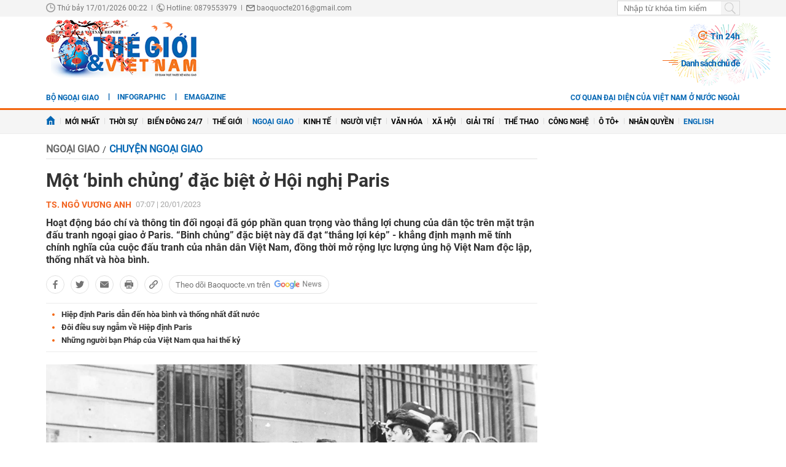

--- FILE ---
content_type: text/html; charset=utf-8
request_url: https://baoquocte.vn/mot-binh-chung-dac-biet-o-hoi-nghi-paris-213857.html
body_size: 27621
content:
	<!--
https://baoquocte.vn/ BASED ON MASTERCMS ULTIMATE EDITION 2024 VERSION 2.9 (BUILD: ?v=2.620251229091339)
PRODUCT SOLUTION HTTPS://MASTERCMS.ORG
-->
<!DOCTYPE html>
<html translate="no" lang="vi">
<head>
    <title>Một ‘binh chủng’ đặc biệt ở Hội nghị Paris</title>	
<meta name="google" content="notranslate">
<meta http-equiv="Content-Type" content="text/html; charset=utf-8" />
<meta http-equiv="content-language" content="vi" />
<meta name="description" content="Hoạt động báo chí và thông tin đối ngoại đã góp phần quan trọng vào thắng lợi chung của dân tộc trên mặt trận đấu tranh ngoại giao ở Paris." />
<meta name="keywords" content="Hiệp định Paris,Hiệp định Paris 1973 về Việt Nam,50 năm Hiệp định Paris,Hội nghị Paris,báo chí,thông tin đối ngoại,tuyên truyền đối ngoại" />
<meta name="news_keywords" content="Hiệp định Paris,Hiệp định Paris 1973 về Việt Nam,50 năm Hiệp định Paris,Hội nghị Paris,báo chí,thông tin đối ngoại,tuyên truyền đối ngoại" />
<!-- <meta http-equiv="refresh" content="210" /> -->
<!-- <link rel="manifest" href="https://baoquocte.vn/modules/frontend/themes/thegioivietnam/js/manifest.json" /> -->
<meta name="robots" content="index,follow,max-image-preview:large" />
<meta name="google" content="nositelinkssearchbox" />
<meta name="pagegen" content="17-01-2026 00:22:13" />
<meta name="copyright" content="Copyright (c) by https://baoquocte.vn/" />
<meta name="author" content="Báo Thế giới và Việt Nam" />
<meta http-equiv="audience" content="General" />
<meta name="resource-type" content="Document" />
<meta name="distribution" content="Global" />
<meta name="revisit-after" content="1 days" />
<!-- Facebook -->
<meta property="fb:admins" content="100000170835517" />
<meta property="fb:app_id" content="277749645924281" />    
<meta property="og:locale" content="vi_VN" />
<meta property="og:site_name" content="Báo Thế giới và Việt Nam" />
<meta property="og:url" content="https://baoquocte.vn/mot-binh-chung-dac-biet-o-hoi-nghi-paris-213857.html" />
<meta property="og:type" content="article" />
<meta property="og:title" content="Một ‘binh chủng’ đặc biệt ở Hội nghị Paris" />
<meta property="og:image" content="https://baoquocte.vn/stores/news_dataimages/2023/012023/18/15/in_social/mot-binh-chung-dac-biet-o-hoi-nghi-paris-20230118155043.jpg?randTime=1768584133" />
<meta property="og:image:width" content="1200" />
<meta property="og:image:height" content="630" />
<meta property="og:description" content="Hoạt động báo chí và thông tin đối ngoại đã góp phần quan trọng vào thắng lợi chung của dân tộc trên mặt trận đấu tranh ngoại giao ở Paris." />
<meta property="og:image:alt" content="Một ‘binh chủng’ đặc biệt ở Hội nghị Paris" />
<meta name="category_url" content="https://baoquocte.vn/ngoai-giao/chuyen-ngoai-giao" />
<!-- Facebook Card data --><!-- Twitter Card data -->
<meta name="twitter:card" content="summary_large_image">
<meta name="twitter:site" content="Báo Thế giới và Việt Nam">
<meta name="twitter:title" content="Một ‘binh chủng’ đặc biệt ở Hội nghị Paris">
<meta name="twitter:description" content="Hoạt động báo chí và thông tin đối ngoại đã góp phần quan trọng vào thắng lợi chung của dân tộc trên mặt trận đấu tranh ngoại giao ở Paris.">
<meta name="twitter:creator" content="@BaoTGVN">
<meta name="twitter:image" content="https://baoquocte.vn/stores/news_dataimages/2023/012023/18/15/in_social/mot-binh-chung-dac-biet-o-hoi-nghi-paris-20230118155043.jpg?randTime=1768584133">
<!-- Twitter Card data -->
<meta http-equiv="X-UA-Compatible" content="IE=edge" />
<meta name="viewport" content="width=device-width, initial-scale=1" />
<meta name="theme-color" content="#00539c" />
<link rel="dns-prefetch" href="https://connect.facebook.net" />
<link rel="dns-prefetch" href="//www.google-analytics.com" />
<link rel="dns-prefetch" href="//platform.twitter.com" />
<link rel="alternate" href="https://baoquocte.vn/mot-binh-chung-dac-biet-o-hoi-nghi-paris-213857.html" hreflang="vi-vn" />
<link rel="canonical" href="https://baoquocte.vn/mot-binh-chung-dac-biet-o-hoi-nghi-paris-213857.html" />
<link rel="alternate" type="application/rss+xml" title="RSS Feed for Một ‘binh chủng’ đặc biệt ở Hội nghị Paris" href="https://baoquocte.vn/rss_feed/ngoai-giao/chuyen-ngoai-giao" />
<link rel="amphtml" href="https://baoquocte.vn/mot-binh-chung-dac-biet-o-hoi-nghi-paris-213857.html&mobile=yes&amp=1" />
<!-- favicon -->
<link rel="apple-touch-icon" sizes="57x57" href="https://baoquocte.vn/modules/frontend/themes/thegioivietnam/images/favicon/apple-icon-57x57.png?v=2.620251229091339" />
<link rel="apple-touch-icon" sizes="60x60" href="https://baoquocte.vn/modules/frontend/themes/thegioivietnam/images/favicon/apple-icon-60x60.png?v=2.620251229091339" />
<link rel="apple-touch-icon" sizes="72x72" href="https://baoquocte.vn/modules/frontend/themes/thegioivietnam/images/favicon/apple-icon-72x72.png?v=2.620251229091339" />
<link rel="apple-touch-icon" sizes="76x76" href="https://baoquocte.vn/modules/frontend/themes/thegioivietnam/images/favicon/apple-icon-76x76.png?v=2.620251229091339" />
<link rel="apple-touch-icon" sizes="114x114" href="https://baoquocte.vn/modules/frontend/themes/thegioivietnam/images/favicon/apple-icon-114x114.png?v=2.620251229091339" />
<link rel="apple-touch-icon" sizes="120x120" href="https://baoquocte.vn/modules/frontend/themes/thegioivietnam/images/favicon/apple-icon-120x120.png?v=2.620251229091339" />
<link rel="apple-touch-icon" sizes="144x144" href="https://baoquocte.vn/modules/frontend/themes/thegioivietnam/images/favicon/apple-icon-144x144.png?v=2.620251229091339" />
<link rel="apple-touch-icon" sizes="152x152" href="https://baoquocte.vn/modules/frontend/themes/thegioivietnam/images/favicon/apple-icon-152x152.png?v=2.620251229091339" />
<link rel="apple-touch-icon" sizes="180x180" href="https://baoquocte.vn/modules/frontend/themes/thegioivietnam/images/favicon/apple-icon-180x180.png?v=2.620251229091339" />
<link rel="icon" type="image/png" sizes="192x192"  href="https://baoquocte.vn/modules/frontend/themes/thegioivietnam/images/favicon/android-icon-192x192.png?v=2.620251229091339" />
<link rel="icon" type="image/png" sizes="32x32" href="https://baoquocte.vn/modules/frontend/themes/thegioivietnam/images/favicon/favicon-32x32.png?v=2.620251229091339" />
<link rel="icon" type="image/png" sizes="96x96" href="https://baoquocte.vn/modules/frontend/themes/thegioivietnam/images/favicon/favicon-96x96.png?v=2.620251229091339" />
<link rel="icon" type="image/png" sizes="16x16" href="https://baoquocte.vn/modules/frontend/themes/thegioivietnam/images/favicon/favicon-16x16.png?v=2.620251229091339" />
<!-- Google Analytics -->
<link rel="dns-prefetch" href="//www.google-analytics.com" />
<!-- Google Fonts -->
<link rel="dns-prefetch" href="//fonts.googleapis.com" />
<!-- Facebook -->
<link rel="dns-prefetch" href="//connect.facebook.net" /> 
<!-- Twitter -->
<link rel="dns-prefetch" href="//platform.twitter.com" />
<script src="https://sdk.moneyoyo.com/v1/webpush.js?pid=P19-67BO9SpROzct6xD5xXWFg5lUyRZj-ooD9OYMxg0" async></script>
<meta name='dailymotion-domain-verification' content='dmtky1ynskdjan16j' />
<meta property="fb:pages" content="539022016190522" />
<meta name="google-site-verification" content="VNPVQpZr9JBrX_YbGmVPPEYYuCe8E4GJTKpcg8dL3j8" />
<meta name="facebook-domain-verification" content="woqki2ssbd2d5s7euye0m1khukjzms" /><meta name="zalo-platform-site-verification" content="VFErAhU461n0ZvH5nRmVI0QYbaVgqqmVCJS" />
<meta name="yandex-verification" content="1a10ae26fabd4b70" />
<meta name="zalo-platform-site-verification" content="GkUnABVP7m9WqOK2XlqtA5BRaH2-haLFEJO" />
<!-- Google tag (gtag.js) -->
<script async src="https://www.googletagmanager.com/gtag/js?id=G-PJF8DC8FC3"></script>
<script>
  window.dataLayer = window.dataLayer || [];
  function gtag(){dataLayer.push(arguments);}
  gtag('js', new Date());

  gtag('config', 'G-PJF8DC8FC3');
</script>
<script type="application/ld+json">
  {
    "@context": "https://schema.org",
    "@type": "WebSite",
    "name": "Báo Thế giới và Việt Nam",
    "alternateName": "thế giới 24h, tin mới, tin 24h, vấn đề pháp luật, xã hội, kinh doanh, đời sống, thể thao, giải trí, công nghệ, Bộ ngoại giao, đối ngoại Việt Nam, ngoại giao Việt Nam, giải trí, showbiz, sao Việt, xổ số hôm nay, giá vàng hôm nay, xsmb, xsmn, xsmt, vietlott",
    "url": "https://baoquocte.vn/",
    "potentialAction": {
      "@type": "SearchAction",
      "target": "https://baoquocte.vn/search_enginer.html?p=search&q={q}",
      "query-input": "required name=q"
    }
  }
</script>
<script type="application/ld+json">
{
    "@context": "https://schema.org",
  "@type": "BreadcrumbList",
  "itemListElement": 
  [
    {
      "@type": "ListItem",
      "position": 1,
      "item": {
        "@id": "https://baoquocte.vn/ngoai-giao",
        "name": "Ngoại giao"
      }
    },
    {
      "@type": "ListItem",
      "position": 2,
      "item": {
        "@id": "https://baoquocte.vn/ngoai-giao/chuyen-ngoai-giao",
        "name": "Chuyện ngoại giao"
      }
    }
      ]
  }
</script>
<script type="application/ld+json">
{
  "@context": "https://schema.org",
  "@type": "NewsArticle",
  "mainEntityOfPage": {
    "@type": "WebPage",
    "@id": "https://baoquocte.vn/mot-binh-chung-dac-biet-o-hoi-nghi-paris-213857.html"
  },
  "headline": "Một ‘binh chủng’ đặc biệt ở Hội nghị Paris",
  "description": "Hoạt động báo chí và thông tin đối ngoại đã góp phần quan trọng vào thắng lợi chung của dân tộc trên mặt trận đấu tranh ngoại giao ở Paris.",
  "image": {
    "@type": "ImageObject",
    "url": "https://baoquocte.vn/stores/news_dataimages/2023/012023/18/15/in_social/mot-binh-chung-dac-biet-o-hoi-nghi-paris-20230118155043.jpg?randTime=1768584133",
    "width": 1200,
    "height": 630
  },
  "datePublished": "2023-01-20T07:07:16+07:00",
  "dateModified": "2023-01-19T07:02:16+07:00",
  "publisher": {
    "@type": "Organization",
    "name": "Báo Thế giới và Việt Nam",
    "logo": {
      "@type": "ImageObject",
      "url": "https://baoquocte.vn/modules/frontend/themes/thegioivietnam/images/logo.png",
      "width": 300,
      "height": 112
    }
  },
  "articleSection": "Chuyện ngoại giao",  
  "isAccessibleForFree": "true"
}
</script>
	<link href="https://baoquocte.vn/modules/frontend/themes/thegioivietnam/css/pc/style.css?v=2.620251229091339" charset="UTF-8" type="text/css" rel="stylesheet" media="all" />
	<script src="https://baoquocte.vn/modules/frontend/themes/thegioivietnam/js/mastercms-ultimate-edition.js?v=2.620251229091339"></script>
	<script src="https://baoquocte.vn/modules/frontend/themes/thegioivietnam/js/pc/jquery.bxslider.min.js?v=2.620251229091339"></script>
	<!-- <script src="https://baoquocte.vn/modules/frontend/themes/thegioivietnam/js/snow.js?v=2.620251229091339"></script> -->
	    <script src="https://baoquocte.vn/modules/frontend/themes/thegioivietnam/js/jwplayer/jwplayer.js?v=2.620251229091339"></script>
    <script>jwplayer.key="oGJM/FhkI5HAbZ7t3Y2nb5feXksVhuPbnn0Nrw==";</script>
	<link href="https://baoquocte.vn/modules/frontend/themes/thegioivietnam/js/raterjs/raterjs.css?v=2.620251229091339" charset="UTF-8" type="text/css" rel="stylesheet" media="all" />
    <script src="https://baoquocte.vn/modules/frontend/themes/thegioivietnam/js/raterjs/raterjs.js?v=2.620251229091339"></script>
	<!-- admicro -->
	<script async src="https://static.amcdn.vn/tka/cdn.js" type="text/javascript"></script>
	<script>
	var arfAsync = arfAsync || [];
	</script>
	<script id="arf-core-js" onerror="window.arferrorload=true;" src="//media1.admicro.vn/cms/Arf.min.js" async></script>
	<!-- admicro -->

	
</head>
<body>
<!-- Google Tag Manager (noscript) -->
<noscript><iframe src="https://www.googletagmanager.com/ns.html?id=GTM-MJB8RNW3" height="0" width="0" style="display:none;visibility:hidden"></iframe></noscript>
<!-- End Google Tag Manager (noscript) --><!--googleoff: all-->
<script>
  window.fbAsyncInit = function() {
    FB.init({
      appId      : '277749645924281',
      xfbml      : true,
      version    : 'v18.0'
    });
    FB.AppEvents.logPageView();
  };

  (function(d, s, id){
     var js, fjs = d.getElementsByTagName(s)[0];
     if (d.getElementById(id)) {return;}
     js = d.createElement(s); js.id = id;
     js.src = "https://connect.facebook.net/en_US/sdk.js";
     fjs.parentNode.insertBefore(js, fjs);
   }(document, 'script', 'facebook-jssdk'));
</script>
<!--googleon: all-->	<div class="webpage pc-detail">
		<header id="header">
			<!-- <script>
	function enter_search_q_item(e){	
		var key;     
		 if(window.event)
			  key = window.event.keyCode; 
		 else
			  key = e.which;  
		
		if (key==13){
			var act	=	$('input[name=q]').attr('href');
			var q	=	$('input[name=q]').val();
			if(q==''){
				return false	
			}
			document.location=act+'&q='+encodeURIComponent(q);	
			return false
		}
	}
</script> -->
<script>
	function enter_to_search_q(e) {
		var key;
		if (window.event)
			key = window.event.keyCode; //IE
		else
			key = e.which; //firefox     
	
		if (key == 13) {
			var q = $('input[name=q]').val();
			if (q == '') {
				return false
			}
			var makeUrlSearch		=	'https://baoquocte.vn/search_enginer.html?p='+$('#frmSearch').attr('data-page');
			document.location = makeUrlSearch + '&q=' + encodeURIComponent(q);		
			return false
		}
	}
	function submit_to_search_q() {
		var makeUrlSearch		=	'https://baoquocte.vn/search_enginer.html?p='+$('#frmSearch').attr('data-page');
		var q = $('input[name=q]').val();
		if (q == '') {
			return false
		}
		document.location = makeUrlSearch + '&q=' + encodeURIComponent(q);
		return false;
	}
</script>
<div class="header-top">
	<div class="siteCenter">
		<div class="lt">
			<span class="ico-systemDate"><i class="icon"></i>Thứ bảy 17/01/2026 00:22</span>
			<span class="ico-slash">|</span>
			<span class="ico-hotline"><i class="icon"></i>Hotline: 0879553979</span>
			<span class="ico-slash">|</span>
			<span class="ico-envelope"><i class="icon"></i>baoquocte2016@gmail.com</span>
		</div>
		<!--googleoff: all-->
		<div class="rt">
			<form id="frmSearch" data-page="tim-kiem" name="frmSearch">
				<input type="text" onkeypress="return enter_to_search_q(event);" name="q" value="" placeholder="Nhập từ khóa tìm kiếm" />
				<button type="submit" name="submit" onclick="return submit_to_search_q();"></button>
			</form>
			<a class="mobile-btn" href="https://baoquocte.vn/&mobile=yes" title="Phiên bản di động">Phiên bản di động</a>	
		</div>
		<!--googleon: all-->
	</div>
</div>			<div class="header-logo">
				<div class="siteCenter clearfix">
					<a class="logo lt" href="https://baoquocte.vn/" title="Báo Thế giới và Việt Nam">
	<!-- <img src="https://baoquocte.vn/modules/frontend/themes/thegioivietnam/images/logo.png?v=2.620251229091339" height="90" alt="Báo Thế giới và Việt Nam" /> -->
	<img style="height: 95px;margin-top: -5px;" src="https://baoquocte.vn/modules/frontend/themes/thegioivietnam/images/pc/logo-2022.png?v=2.620251229091339" height="90" alt="Báo Thế giới và Việt Nam" />
	<!-- <img style="width: 250px;" src="https://baoquocte.vn/modules/frontend/themes/thegioivietnam/images/xmas2020/logo-xmas.png?v=2.620251229091339" height="90" alt="Báo Thế giới và Việt Nam" /> -->
</a><div class="logo-right rt">
		<div class="banner-728x90 lt">
		<zone id="kdl4py77"></zone>
<script>
arfAsync.push("kdl4py77");
</script>	</div>
		<div class="header-link rt">
		<a class="ico-24h f1" href="https://baoquocte.vn/tin-24h"><i class="fa fa-fire"></i>Tin 24h</a>
		<a class="ico-events f1" href="https://baoquocte.vn/chu-de">Danh sách chủ đề</a>
	</div>
</div>				</div>
			</div>
		</header>
				
<div class="banner-full">
	<div class="siteCenter clearfix">
				<div class="banner-1130x90 fw lt clearfix"><zone id="kdl4qlzx"></zone>
<script>
arfAsync.push("kdl4qlzx");
</script></div>
			</div>
</div>		
<div class="menu-link">
	<div class="siteCenter clearfix">
		<a class="menu-item menu-item-first lt" href="http://www.mofa.gov.vn/vi/" target="_blank">Bộ ngoại giao</a>
		<div class="lt" style="height: 26px;overflow: hidden;">
			<!-- <a class="ico-english lt" href="https://en.baoquocte.vn/" target="_blank" style="float: left;">English</a>		 -->
			<a class="ico-infographic-link" href="https://baoquocte.vn/infographic">Infographic</a>
			<a class="ico-emagazine-link" href="https://baoquocte.vn/emagazine">eMagazine</a>		
			<div style="height: 20px;margin: 5px 0 0 10px;" class="fb-like" data-href="https://www.facebook.com/baoquocte" data-width="" data-layout="button_count" data-action="like" data-size="small" data-share="true"></div>
		</div>
		<div class="rt">
			
			<a class="menu-item menu-item-first lt" href="https://baoquocte.vn/danh-sach-cac-co-quan-dai-dien-cua-viet-nam-o-nuoc-ngoai-128418.html">Cơ quan đại diện của Việt Nam ở nước ngoài</a>
			<!--googleoff: all-->
			<span class="__API_WIDGET" data-type="mod_member_account_functions" data-url="https://baoquocte.vn/apicenter@/mod_member_account_functions&tpl_gui=gateway"></span>
			<!--googleon: all-->
		</div>
	</div>
</div>

<nav id="nav">
	<div class="siteCenter">
		<ul class="main-menu">
			<li class="cat">
				<a href="https://baoquocte.vn/"><img style="vertical-align: -1px;" src="https://baoquocte.vn/modules/frontend/themes/thegioivietnam/images/pc/ico-home.png?v=2.620251229091339" alt="Báo Thế giới và Việt Nam" /></a>
			</li>
			<li class="cat" title="Mới nhất">
				<a href="https://baoquocte.vn/tin-moi">Mới nhất</a>
							</li>
						<li class="cat " title="Thời sự">
				<a class="" href="https://baoquocte.vn/thoi-su">Thời sự</a>
				<ul class="sub-menu">
										<li class="sub-cat"><a href="https://baoquocte.vn/thoi-su/xay-dung-dang">Xây dựng Đảng</a></li>
										<li class="sub-cat"><a href="https://baoquocte.vn/thoi-su/dai-hoi-dang-lan-thu-xiv">Đại hội Đảng lần thứ XIV</a></li>
										<li class="sub-cat"><a href="https://baoquocte.vn/thoi-su/suy-ngam">Suy ngẫm</a></li>
										<li class="sub-cat"><a href="https://baoquocte.vn/thoi-su/viet-nam-va-asean">Việt Nam và ASEAN</a></li>
										<li class="sub-cat"><a href="https://baoquocte.vn/thoi-su/phan-tich-chuyen-thoi-su">Phân tích chuyện thời sự</a></li>
									</ul>
			</li>
						<li class="cat " title="Biển Đông 24/7">
				<a class="" href="https://baoquocte.vn/bien-dong-247">Biển Đông 24/7</a>
				<ul class="sub-menu">
									</ul>
			</li>
						<li class="cat " title="Thế giới">
				<a class="" href="https://baoquocte.vn/the-gioi">Thế giới</a>
				<ul class="sub-menu">
										<li class="sub-cat"><a href="https://baoquocte.vn/the-gioi/toan-canh">Toàn cảnh</a></li>
										<li class="sub-cat"><a href="https://baoquocte.vn/the-gioi/tieu-diem">Tiêu điểm</a></li>
										<li class="sub-cat"><a href="https://baoquocte.vn/the-gioi/binh-luan">Bình luận</a></li>
										<li class="sub-cat"><a href="https://baoquocte.vn/the-gioi/ho-so">Hồ sơ</a></li>
										<li class="sub-cat"><a href="https://baoquocte.vn/the-gioi/doc-bao-nuoc-ngoai">Đọc báo nước ngoài</a></li>
									</ul>
			</li>
						<li class="cat active" title="Ngoại giao">
				<a class="active" href="https://baoquocte.vn/ngoai-giao">Ngoại giao</a>
				<ul class="sub-menu">
										<li class="sub-cat"><a href="https://baoquocte.vn/ngoai-giao/tin-bo-ngoai-giao">Tin Bộ Ngoại giao</a></li>
										<li class="sub-cat"><a href="https://baoquocte.vn/ngoai-giao/bao-ho-cong-dan">Bảo hộ công dân</a></li>
										<li class="sub-cat"><a href="https://baoquocte.vn/ngoai-giao/thuong-thuc-ngoai-giao">Thường thức Ngoại giao</a></li>
										<li class="sub-cat"><a href="https://baoquocte.vn/ngoai-giao/chuyen-ngoai-giao">Chuyện ngoại giao</a></li>
									</ul>
			</li>
						<li class="cat " title="Kinh tế">
				<a class="" href="https://baoquocte.vn/kinh-te">Kinh tế</a>
				<ul class="sub-menu">
										<li class="sub-cat"><a href="https://baoquocte.vn/kinh-te/kinh-te-the-gioi">Kinh tế thế giới</a></li>
										<li class="sub-cat"><a href="https://baoquocte.vn/kinh-te/ngoai-giao-kinh-te">Ngoại giao kinh tế</a></li>
										<li class="sub-cat"><a href="https://baoquocte.vn/kinh-te/hoi-nhap-phat-trien">Hội nhập - Phát triển</a></li>
										<li class="sub-cat"><a href="https://baoquocte.vn/kinh-te/bat-dong-san">Bất động sản</a></li>
										<li class="sub-cat"><a href="https://baoquocte.vn/kinh-te/tai-chinh-chung-khoan">Tài chính - Chứng khoán</a></li>
										<li class="sub-cat"><a href="https://baoquocte.vn/kinh-te/thuong-hieu-san-pham">Thương hiệu - Sản phẩm</a></li>
									</ul>
			</li>
						<li class="cat " title="Người Việt">
				<a class="" href="https://baoquocte.vn/nguoi-viet">Người Việt</a>
				<ul class="sub-menu">
									</ul>
			</li>
						<li class="cat " title="Văn hóa">
				<a class="" href="https://baoquocte.vn/van-hoa">Văn hóa</a>
				<ul class="sub-menu">
										<li class="sub-cat"><a href="https://baoquocte.vn/van-hoa/di-san-van-hoa">Di sản văn hóa</a></li>
										<li class="sub-cat"><a href="https://baoquocte.vn/van-hoa/du-lich">Du lịch</a></li>
										<li class="sub-cat"><a href="https://baoquocte.vn/van-hoa/so-tay-van-hoa">Sổ tay văn hóa</a></li>
										<li class="sub-cat"><a href="https://baoquocte.vn/van-hoa/doanh-nhan-va-cuoc-song">Doanh nhân và Cuộc sống</a></li>
									</ul>
			</li>
						<li class="cat " title="Xã hội">
				<a class="" href="https://baoquocte.vn/xa-hoi">Xã hội</a>
				<ul class="sub-menu">
										<li class="sub-cat"><a href="https://baoquocte.vn/xa-hoi/giao-duc">Giáo dục</a></li>
										<li class="sub-cat"><a href="https://baoquocte.vn/xa-hoi/doi-song">Đời sống</a></li>
										<li class="sub-cat"><a href="https://baoquocte.vn/xa-hoi/y-te">Y tế</a></li>
									</ul>
			</li>
						<li class="cat " title="Giải trí">
				<a class="" href="https://baoquocte.vn/giai-tri">Giải trí</a>
				<ul class="sub-menu">
										<li class="sub-cat"><a href="https://baoquocte.vn/giai-tri/hau-truong">Hậu trường</a></li>
										<li class="sub-cat"><a href="https://baoquocte.vn/giai-tri/chuyen-bon-phuong">Chuyện bốn phương</a></li>
										<li class="sub-cat"><a href="https://baoquocte.vn/giai-tri/xem-nghe">Xem - Nghe</a></li>
									</ul>
			</li>
						<li class="cat " title="Thể thao">
				<a class="" href="https://baoquocte.vn/the-thao">Thể thao</a>
				<ul class="sub-menu">
										<li class="sub-cat"><a href="https://baoquocte.vn/the-thao/ngoai-hang-anh">Ngoại hạng Anh</a></li>
										<li class="sub-cat"><a href="https://baoquocte.vn/the-thao/v-league">V-League</a></li>
										<li class="sub-cat"><a href="https://baoquocte.vn/the-thao/cup-c1">Cup C1</a></li>
										<li class="sub-cat"><a href="https://baoquocte.vn/the-thao/sea-games">SEA Games</a></li>
										<li class="sub-cat"><a href="https://baoquocte.vn/the-thao/chuyen-nhuong">Chuyển Nhượng</a></li>
										<li class="sub-cat"><a href="https://baoquocte.vn/the-thao/world-cup">World Cup</a></li>
									</ul>
			</li>
						<li class="cat " title="Công nghệ">
				<a class="" href="https://baoquocte.vn/khoa-hoc-cong-nghe">Công nghệ</a>
				<ul class="sub-menu">
										<li class="sub-cat"><a href="https://baoquocte.vn/khoa-hoc-cong-nghe/chuyen-doi-so">Chuyển đổi số</a></li>
										<li class="sub-cat"><a href="https://baoquocte.vn/khoa-hoc-cong-nghe/kham-pha">Khám phá</a></li>
										<li class="sub-cat"><a href="https://baoquocte.vn/khoa-hoc-cong-nghe/meo-hay">Mẹo hay</a></li>
										<li class="sub-cat"><a href="https://baoquocte.vn/khoa-hoc-cong-nghe/thu-thuat">Thủ thuật</a></li>
									</ul>
			</li>
						<li class="cat " title="Ô tô+">
				<a class="" href="https://baoquocte.vn/o-to">Ô tô+</a>
				<ul class="sub-menu">
										<li class="sub-cat"><a href="https://baoquocte.vn/o-to/xe-moi">Xe mới</a></li>
									</ul>
			</li>
						<li class="cat " title="Nhân quyền">
				<a class="" href="https://baoquocte.vn/goc-nhin-nhan-quyen">Nhân quyền</a>
				<ul class="sub-menu">
										<li class="sub-cat"><a href="https://baoquocte.vn/goc-nhin-nhan-quyen/tin-tuc-7-ngay">Tin tức 7 ngày</a></li>
										<li class="sub-cat"><a href="https://baoquocte.vn/goc-nhin-nhan-quyen/tieu-diem">Tiêu điểm</a></li>
										<li class="sub-cat"><a href="https://baoquocte.vn/goc-nhin-nhan-quyen/y-kien-chuyen-gia">Ý kiến chuyên gia</a></li>
										<li class="sub-cat"><a href="https://baoquocte.vn/goc-nhin-nhan-quyen/multimedia">Multimedia</a></li>
										<li class="sub-cat"><a href="https://baoquocte.vn/goc-nhin-nhan-quyen/co-the-ban-chua-biet">Có thể bạn chưa biết</a></li>
									</ul>
			</li>
			 
			<li class="cat">
				<a href="https://en.baoquocte.vn/" target="_blank" style="color: #0065b3;">English</a>
			</li>
					</ul>
	</div>
</nav>
		<main id="main">
			<div class="siteCenter clearfix">
				
				<div class="main-detail fw lt clearfix">
					<div class="bx-grid-detail fw lt clearfix">
						<div class="bx-detail-left lt">
							<div class="navigation fw lt mb clearfix" style="position: relative;">
	<ul class="breadcrumb clearfix">
				<li class="menu-alias">
			<a class="hna-xshn" href="https://baoquocte.vn/ngoai-giao">Ngoại giao</a>
		</li>
				<li class="nav-slash"><span>/</span></li>										
		<li class="cat-alias cat-sub-alisa">
			<a href="https://baoquocte.vn/ngoai-giao/chuyen-ngoai-giao">Chuyện ngoại giao</a>
		</li>	
			
		 
	</ul>
		
</div>							<div class="article-detail fw lt mb clearfix">
																<span class="article-detail-subtitle"></span>
								<h1 class="article-detail-title f0">Một ‘binh chủng’ đặc biệt ở Hội nghị Paris</h1>
								<div class="article-social fw lt clearfix">
									<div class="inforAuthor lt">
																				<div class="article-member lt">TS. Ngô Vương Anh</div> 
										 
										<div class="article-date hna-article-date lt">07:07 | 20/01/2023</div>
										<script>
											$(document).ready(function(){
												if($('.cat-sub-alisa a').text()=='Xổ số hôm nay'){
													$('.hna-article-date').hide();
													$('.ico-google-new').addClass('hna-hide');
												}
											});
										</script>
										<!--googleoff: all-->
										<div class="author-raterjs lt" style="height: 20px;padding-top: 1px;">
											<div class="reader-raterjs" 
																						>
												<div id="rater-step" data-url=""></div>
											</div>
											<script>
												$(document).ready(function(){
													var setRateDb		=	0;
																										var starRatingStep = raterJs( {
														starSize:15, 
														max:5, 
												        rating:setRateDb,
														//step:0.5, 
														element:document.querySelector("#rater-step"), 
														rateCallback:function rateCallback(rating, done) {
															this.setRating(rating); 
															//$('#rstar').val(rating);
															starRate(rating);
															done(); 
														}
													}); 
												});
												function starRate(rating){
													$.getJSON($('#rater-step').attr('data-url')+'&star='+rating, function(data) {		
														if (data.status==0){													 																														
															alert(data.message);
															return false;
														}	
													});
												}
											</script>
										</div>
										<!--googleon: all-->
									</div>
									<div class="readFlags rt">
																			</div>
																		<div class="article-member-role"></div> 
									  
								</div>
																<div class="article-detail-desc fw lt f0 mb clearfix">Hoạt động báo chí và thông tin đối ngoại đã góp phần quan trọng vào thắng lợi chung của dân tộc trên mặt trận đấu tranh ngoại giao ở Paris. “Binh chủng” đặc biệt này đã đạt “thắng lợi kép” - khẳng định mạnh mẽ tính chính nghĩa của cuộc đấu tranh của nhân dân Việt Nam, đồng thời mở rộng lực lượng ủng hộ Việt Nam độc lập, thống nhất và hòa bình.</div>
																
								<!--googleoff: all-->
																<div class="bqt-share-social fw lt mb clearfix">
									<a class="share-social__link facebook lt" rel="noopener nofollow" target="_blank" title="Chia sẻ bài viết lên facebook" href="https://www.facebook.com/sharer/sharer.php?u=https://baoquocte.vn/mot-binh-chung-dac-biet-o-hoi-nghi-paris-213857.html" data-url="https://baoquocte.vn/mot-binh-chung-dac-biet-o-hoi-nghi-paris-213857.html" data-share-type="facebook">
										<span class="icon"></span>
									</a>
									<a class="share-social__link twitter lt" rel="noopener nofollow" target="_blank" title="Chia sẻ bài viết lên twitter" href="https://twitter.com/intent/tweet?url=https://baoquocte.vn/mot-binh-chung-dac-biet-o-hoi-nghi-paris-213857.html&text=Một ‘binh chủng’ đặc biệt ở Hội nghị Paris" data-url="https://baoquocte.vn/mot-binh-chung-dac-biet-o-hoi-nghi-paris-213857.html" data-share-type="twitter">
										<span class="icon"></span>
									</a>
									<div class="share-social__link zalo zalo-share-button lt" title="Chia sẻ bài viết lên zalo" data-title="Một ‘binh chủng’ đặc biệt ở Hội nghị Paris" data-url="https://baoquocte.vn/mot-binh-chung-dac-biet-o-hoi-nghi-paris-213857.html" data-oaid="579745863508352884" data-layout="3" data-color="blue" data-customize="true" data-share-type="zalo">
										<span class="icon"></span>
									</div>
									<a class="share-social__link email lt" rel="noopener nofollow" target="_blank" title="Chia sẻ bài viết lên email" href="https://mail.google.com/mail/u/0/?view=cm&su=Một ‘binh chủng’ đặc biệt ở Hội nghị Paris&to&body=https://baoquocte.vn/mot-binh-chung-dac-biet-o-hoi-nghi-paris-213857.html&fs=1&tf=1" data-title="Một ‘binh chủng’ đặc biệt ở Hội nghị Paris" data-url="https://baoquocte.vn/mot-binh-chung-dac-biet-o-hoi-nghi-paris-213857.html" data-share-type="email">
										<span class="icon"></span>
									</a>
									<a class="share-social__link print lt" rel="noopener nofollow" target="_blank" title="In bài viết" href="https://baoquocte.vn/apicenter@/print_article&i=213857" data-title="Một ‘binh chủng’ đặc biệt ở Hội nghị Paris" data-url="https://baoquocte.vn/mot-binh-chung-dac-biet-o-hoi-nghi-paris-213857.html" data-share-type="email">
										<span class="icon"></span>
									</a>
									<div class="share-social__link share copy-link lt" title="Sao chép liên kết" data-url="https://baoquocte.vn/mot-binh-chung-dac-biet-o-hoi-nghi-paris-213857.html" data-share-type="share">
										<span class="icon"></span>
										<span class="icon-copy">Sao chép liên kết</span>
										<input id="copy-link-input" style="display: none;" type="text" value="https://baoquocte.vn/mot-binh-chung-dac-biet-o-hoi-nghi-paris-213857.html" />
										<script>
											var iconCopy = document.querySelector('.copy-link');
											iconCopy.addEventListener('click',function(){
												var copyText = document.getElementById("copy-link-input");
												document.querySelector('.icon-copy').innerHTML = "Đã sao chép";
												copyText.select();
												copyText.setSelectionRange(0, 99999);
												navigator.clipboard.writeText(copyText.value);
											});
											iconCopy.addEventListener('mouseleave',function() {
												setTimeout(function(){
													document.querySelector('.icon-copy').innerHTML = "Sao chép liên kết";
												},100)
											});
										</script>
									</div>	
									<span class="__API_WIDGET" data-type="mod_member_account_functions" data-url="https://baoquocte.vn/apicenter@/mod_member_account_functions&tpl_gui=follow_button"></span>
									<a class="bqt-google-new lt" rel="noopener nofollow" target="_blank" href="https://news.google.com/publications/CAAiEIsIaHrsf0_N28UIHc69_W8qFAgKIhCLCGh67H9PzdvFCB3Ovf1v?oc=3&ceid=VN:vi">Theo dõi Baoquocte.vn trên</a>
								</div>
																<!--googleon: all-->

																<div class="article-relate fw lt mb clearfix">
									<!-- <div class="bx-cat-title fw lt mb">
										<h2 class="h2-title f0"><span class="bx-cat-link">Tin liên quan</span></h2>
									</div> -->
									<div class="bx-cat-content fw lt">										
										 
										<a class="article-link" href="https://baoquocte.vn/hiep-dinh-paris-dan-den-hoa-binh-va-thong-nhat-dat-nuoc-213267.html" title='Hiệp định Paris dẫn đến hòa bình và thống nhất đất nước'>Hiệp định Paris dẫn đến hòa bình và thống nhất đất nước</a>
										 
										<a class="article-link" href="https://baoquocte.vn/doi-dieu-suy-ngam-ve-hiep-dinh-paris-213287.html" title='Đôi điều suy ngẫm về Hiệp định Paris'>Đôi điều suy ngẫm về Hiệp định Paris</a>
										 
										<a class="article-link" href="https://baoquocte.vn/nhung-nguoi-ban-phap-cua-viet-nam-qua-hai-the-ky-213294.html" title='Những người bạn Pháp của Việt Nam qua hai thế kỷ'>Những người bạn Pháp của Việt Nam qua hai thế kỷ</a>
										 
									</div>
								</div>
								<script>
									$('.article-relate').each(function(){
										if($(this).find('.article-link').size()==0){
											$(this).remove();
										}
									});
								</script>
								
								<div class="__MASTERCMS_CONTENT fw lt clearfix">	
									<div id="articleBody" class="fw lt clearfix" itemprop="articleBody">
																				<div id="__MB_MASTERCMS_EL_3" class="fw lt clearfix"><table class="MASTERCMS_TPL_TABLE" style="width: 100%;">  	<tbody>  		<tr>  			<td><img  src="https://baoquocte.vn/stores/news_dataimages/2023/012023/18/15/mot-binh-chung-dac-biet-o-hoi-nghi-paris-20230118155043.jpg?rt=20230118155110" class="__img_mastercms" alt="Các phóng viên báo chí dự đưa tin Hội nghị Paris." style="max-width:100%; padding:0px; margin:0px;" title="Các phóng viên báo chí dự đưa tin Hội nghị Paris."></td>  		</tr>  		<tr>  			<td>Các phóng viên báo chí dự đưa tin Hội nghị Paris.</td>  		</tr>  	</tbody>  </table>    <h3 style="text-align: justify;">Bối cảnh mới, nhiệm vụ mới</h3>    <p style="text-align: justify;">Qua hai mùa khô 1965-1966 và 1966-1967, quyết tâm chiến đấu của quân dân cả hai miền Nam - Bắc đã đánh bại từng bước leo thang “chiến tranh cục bộ” của Mỹ. Từ cuối năm 1967, Chủ tịch Hồ Chí Minh cùng Trung ương Đảng đã dự kiến tình hình và quyết định mở hướng tấn công trên mặt trận ngoại giao. Chủ trương “vừa đánh vừa đàm” đã mở ra cục diện mới cho cuộc kháng chiến chống Mỹ. Mặt trận ngoại giao được xác định là “mũi tiến công thứ ba”, bên cạnh và phối hợp nhịp nhàng với các mũi tiến công quân sự và chính trị.</p>    <p style="text-align: justify;">Cuộc tấn công Tết Mậu Thân 1968 đã gây ra cơn choáng váng cho nước Mỹ, làm đảo lộn chiến lược chiến tranh và kéo theo rất nhiều sự rối loạn trên các mặt đời sống chính trị - xã hội Mỹ. Các kênh truyền hình đã “đưa cuộc chiến Việt Nam đến tận giường ngủ các gia đình Mỹ” gây ra tâm lý bàng hoàng và kéo theo một cơn bão phản đối chiến tranh trong lòng nước Mỹ. Cuộc tấn công Tết Mậu Thân 1968 đã bẻ gãy ý chí duy trì chiến tranh của giới lãnh đạo Mỹ. Trong cơn khủng hoảng về chiến lược chiến tranh, về chính sách cả đối ngoại và đối nội, ngày 31/03/1968, Tổng thống Mỹ Lindon. B. Johnson tuyên bố chấm dứt ném bom miền Bắc Việt Nam từ phía Bắc vĩ tuyến 20. Mỹ buộc phải ngồi vào bàn đàm phán về chấm dứt chiến tranh, lập lại hòa bình ở Việt Nam. Hội nghị Paris về Việt Nam được mở, bắt đầu từ ngày 13/05/1968 và kết thúc vào ngày 27/01/1973. Đây là cuộc đàm phán dài nhất, để chấm dứt một cuộc chiến tranh dài nhất trong thế kỷ XX với 202 phiên họp công khai, 24 đợt họp riêng, trải qua 4 năm 8 tháng 14 ngày. Đây là sự kiện quốc tế hàng đầu thu hút sự quan tâm của cả thế giới, là chủ đề chính của báo chí và dư luận các nước thời kỳ đó.</p>    <p style="text-align: justify;">Tại cuộc đàm phán Paris, ngoại giao Việt Nam đã thực hiện sáng tạo sách lược “tuy hai mà một, tuy một mà hai” được Chủ tịch Hồ Chí Minh chỉ đạo trên trận tuyến mới. Phương châm này được đề ra từ Hội nghị ngoại giao lần thứ năm, ngày 16/03/1966. Người căn dặn: Bây giờ ngoại giao của ta vừa là một mà vừa là hai, vừa là hai mà lại vừa là một. Ta vừa có ngoại giao của Việt Nam Dân chủ Cộng hòa và vừa có ngoại giao của Mặt trận. Hai khối đó phải kết hợp chặt chẽ với nhau. Có khi Mặt trận nói chứ Việt Nam Dân chủ Cộng hòa nói thì không hợp. Có khi cả hai đều nói. Phải đoàn kết chặt chẽ với nhau, hai bên cùng bàn bạc với nhau. Chủ trương “vừa đánh vừa đàm” đã được thực hiện một cách sáng tạo, vừa kiên quyết vừa khôn khéo trong các phiên đàm phán công khai cũng như bí mật. Trong cuộc đấu tranh ngoại giao trường kỳ ở Paris, cả hai đoàn phía ta đã vận dụng sáng tạo sách lược “tuy hai mà một, tuy một mà hai”, giữ vững mục tiêu chung trong suốt tiến trình đàm phán cũng như các mục tiêu cụ thể, giành thắng lợi trên từng giai đoạn đàm phán.</p>    <p style="text-align: justify;">Các hoạt động báo chí và tuyên truyền đối ngoại cũng bám sát nhịp nhàng và phục vụ chủ trương đó, đóng vai trò quan trọng trong việc hỗ trợ cuộc đấu tranh ngoại giao tại Paris. Các cán bộ làm báo (chữ của Chủ tịch Hồ Chí Minh) nhận nhiệm vụ mới trên mặt trận ngoại giao và đã hoàn thành xuất sắc. Paris được chọn là địa điểm đàm phán cũng là điều kiện thuận lợi cho cả hai phái đoàn đàm phán Việt Nam (Việt Nam Dân chủ Cộng hòa và Chính phủ Cách mạng Lâm thời Cộng hòa miền Nam Việt Nam) và những người làm báo trong hai đoàn phía ta. Đây là tâm điểm của châu Âu, các diễn biến của cuộc đàm phán nhanh chóng lan tỏa đến dư luận, tác động mạnh, kịp thời đến đến xã hội Mỹ, phương Tây và thế giới. Từ Paris, chúng ta đã nêu cao tiếng nói chính nghĩa của cuộc kháng chiến chống Mỹ, cứu nước của nhân dân Việt Nam đến với mọi quốc gia, dân tộc trên thế giới, cùng với các hoạt động vận động quốc tế rộng rãi để nhân dân tiến bộ trên toàn thế giới sát cánh ủng hộ Việt Nam, phản đối cuộc chiến tranh của Mỹ, đấu tranh lập lại hòa bình ở Việt Nam.</p>    <table class="MASTERCMS_TPL_TABLE" style="width: 100%;">  	<tbody>  		<tr>  			<td><img  src="https://baoquocte.vn/stores/news_dataimages/2023/012023/18/15/mot-binh-chung-dac-biet-o-hoi-nghi-paris-20230118155059.jpg?rt=20230118155157" class="__img_mastercms" alt="Các phóng viên báo chí dự đưa tin Hội nghị Paris." style="max-width:100%; padding:0px; margin:0px;" title="Các phóng viên báo chí dự đưa tin Hội nghị Paris."></td>  		</tr>  		<tr>  			<td>Các phóng viên báo chí dự đưa tin Hội nghị Paris.</td>  		</tr>  	</tbody>  </table>    <h3 style="text-align: justify;">Hỗ trợ “mũi tiến công thứ ba”</h3>    <p style="text-align: justify;">Công tác tuyên truyền đối ngoại gắn chặt với các hoạt động của cả hai đoàn ngoại giao của phía ta. Trên “mặt trận” báo chí, tuyên truyền tại Hội nghị, Bộ trưởng Xuân Thủy là Trưởng phái đoàn Việt Nam Dân chủ Cộng hòa, đã đề nghị và tuyển chọn được một đội ngũ nhà báo giỏi ngoại ngữ, thành thạo nghiệp vụ, như Nguyễn Thành Lê, Nguyễn Minh Vỹ, Hồng Hà, Hà Đăng, Nguyễn Hữu Chỉnh, Hoàng Phong, Lê Bình, Xuân Oanh và nhiều nhà báo tài năng khác bên cạnh phái đoàn đàm phán ngoại giao. Người phát ngôn chính của đoàn Việt Nam Dân chủ Cộng hòa (thường) là đồng chí Nguyễn Thành Lê, người có kinh nghiệm làm báo đối ngoại trong các đoàn đàm phán, đã từng tham gia Hội nghị Geneva về Việt Nam (năm 1954) và về Lào (năm 1961-1962). Đoàn Mặt trận Dân tộc Giải phóng Miền Nam Việt Nam và sau đó là đoàn Chính phủ Cách mạng Lâm thời Cộng hòa miền Nam Việt Nam có đồng chí Lý Văn Sáu là người phát ngôn chính và các đồng chí Dương Đình Thảo, Trần Hoài Nam, Đinh Bá Thi, Trần Văn Tư...</p>    <p style="text-align: justify;">Trưởng đoàn Việt Nam Dân chủ Cộng hòa Xuân Thủy thường chủ trì các cuộc họp báo lớn và thông báo báo chí vào thứ Năm hằng tuần sau phiên họp công khai tại Trung tâm Hội nghị quốc tế Paris. Những câu trả lời của ông để lại ấn tượng khó quên bởi sự sắc sảo nhưng dễ hiểu, được thể hiện qua ngôn ngữ dí dỏm, thông minh. Với nụ cười luôn trên môi, thái độ lịch lãm nhưng rất thẳng thắn và cương quyết, ông đã đưa ra những câu trả lời thuyết phục mọi đối tượng trong giới báo chí.</p>    <p style="text-align: justify;">Trong khi đó, Trưởng đoàn Chính phủ Cách mạng Lâm thời Cộng hòa miền Nam Việt Nam Nguyễn Thị Bình lại làm người ta khâm phục vì trí tuệ sắc sảo, thái độ kiên quyết không khoan nhượng ẩn giấu dưới vẻ ngoài nữ tính duyên dáng đặc sắc Việt Nam. Giới báo chí quốc tế ở Paris thời đó đã “phong” bà là “Nữ hoàng Việt cộng”(!)</p>    <p style="text-align: justify;">Trong những năm diễn ra Hội nghị Paris, báo chí cách mạng Việt Nam đã vạch trần tính phi nghĩa và tội ác chiến tranh xâm lược của Mỹ, khẳng định sự nghiệp chính nghĩa của nhân dân Việt Nam, góp phần tạo làn sóng phản đối chiến tranh ngày càng mạnh mẽ trên toàn thế giới. Bên cạnh đó, các bài báo từ Paris gửi về hàng ngày, hàng tuần, suốt nhiều năm, đưa tin về cuộc đấu trí tại Hội nghị Paris đã làm nổi bật sự kiên định về nguyên tắc, bằng lý lẽ đanh thép bẻ gãy các lập luận phi lý của đối phương. Đây là nguồn thông tin động viên quân dân cả hai miền, đẩy mạnh hơn cuộc chiến đấu, giành thêm nhiều thắng lợi.</p>    <p style="text-align: justify;">Suốt gần năm năm, cuộc hội đàm về Việt Nam trở thành tâm điểm thời sự số một trên các báo ở Paris cũng như nhiều báo, nhiều hãng tin trên thế giới. Các phóng viên của hai đoàn phía ta tranh thủ lợi thế giữa trung tâm sự kiện, nhanh chóng khai thác thông tin để làm các loại tin phổ biến, tin tham khảo, hàng ngày gửi về Việt Nam và phục vụ công tác của đoàn đàm phán. Nhờ cách làm việc tích cực và chuyên nghiệp, các phóng viên Việt Nam đã tranh thủ được cảm tình của nhiều phóng viên quốc tế, tạo mối quan hệ gần gũi, tin cậy với những người bạn mới của Việt Nam.</p>    <table class="MASTERCMS_TPL_TABLE" style="width: 100%;">  	<tbody>  		<tr>  			<td><img  src="https://baoquocte.vn/stores/news_dataimages/2023/012023/18/15/mot-binh-chung-dac-biet-o-hoi-nghi-paris-20230118155104.jpg?rt=20230118155150" class="__img_mastercms" alt="Quang cảnh trước Trung tâm Hội nghị Quốc tế ngày ký Hiệp định Paris, ngày 27/01/1973." style="max-width:100%; padding:0px; margin:0px;" title="Quang cảnh trước Trung tâm Hội nghị Quốc tế ngày ký Hiệp định Paris, ngày 27/01/1973."></td>  		</tr>  		<tr>  			<td>Quang cảnh trước Trung tâm Hội nghị Quốc tế ngày ký Hiệp định Paris, ngày 27/01/1973.</td>  		</tr>  	</tbody>  </table>    <h3 style="text-align: justify;">Mở rộng vòng tay hữu nghị của bạn bè</h3>    <p style="text-align: justify;">Phối hợp chặt chẽ với cuộc đàm phán trên bàn Hội nghị, lực lượng tuyên truyền của hai đoàn Việt Nam đã có hàng trăm cuộc họp báo, hàng nghìn cuộc tiếp xúc báo chí và gặp gỡ đại diện các tổ chức quần chúng, nhân sĩ, trí thức, tích cực tuyên truyền, đấu tranh dư luận và ngoại giao nhân dân ngay bên ngoài Hội nghị Paris, trên nhiều vùng của nước Pháp và các nước Italy, Anh, Đức, Bỉ, Hà Lan… Các nhà báo của Việt Nam đã tích cực giao lưu với các nhà báo quốc tế, thu thập thông tin, tìm hiểu tình hình dư luận, giới thiệu đường lối, chính sách, lập trường của Việt Nam. Hai đoàn Việt Nam còn chủ động tổ chức các cuộc hội họp, gặp gỡ với Việt kiều ở Pháp và nhiều nước, gây ảnh hưởng tốt trong dư luận và gia tăng thiện cảm với Việt Nam.</p>    <p style="text-align: justify;">Cả hai đoàn của cách mạng Việt Nam tại Paris đều nhận được sự ủng hộ của bạn bè quốc tế, đặc biệt là của Đảng Cộng sản và nhân dân Pháp. Bà con Việt kiều thuộc nhiều thế hệ và ngành nghề khác nhau cũng ủng hộ và tích cực phục vụ cuộc đấu tranh của hai đoàn Việt Nam. Các trí thức Việt kiều như Phạm Thị Thanh Vân, Huỳnh Hữu Nghiệp... còn tham gia phiên dịch giúp đoàn.</p>    <p style="text-align: justify;">Các vị lãnh đạo của hai đoàn như Cố vấn đặc biệt Lê Đức Thọ, các Trưởng đoàn Xuân Thủy, Nguyễn Thị Bình và các thành viên đều tích cực làm công tác vận động dư luận. Các cán bộ trong cả hai đoàn đàm phán đến các địa phương ở Pháp và nhiều nước châu Âu, châu Mỹ, châu Phi dự các cuộc mít tinh, biểu tình, diễu hành, hội thảo, hội nghị chống Mỹ xâm lược, đoàn kết với Việt Nam. Những hoạt động tuyên truyền và vận động dư luận đã góp phần đoàn kết các lực lượng tiến bộ nhân dân thế giới ủng hộ Việt Nam, hình thành một “Mặt trận đoàn kết quốc tế”, ủng hộ cuộc đấu tranh chính nghĩa của nhân dân Việt Nam. Phong trào nhân dân thế giới lên án cuộc chiến tranh của Mỹ, đòi lập lại hòa bình lên cao. Đây cũng là nguồn sức mạnh không kém phần quan trọng, góp sức cho thắng lợi của khát vọng hòa bình - thống nhất của nhân dân Việt Nam tại Hội nghị Paris.</p>    <p style="text-align: justify;">Trong những năm Hội nghị Paris bàn việc kết thúc chiến tranh ở Việt Nam, súng vẫn nổ dữ dội trên chiến trường. Tại Paris, nhiều cuộc tranh luận gay gắt vẫn diễn ra xung quanh chiếc bàn tròn đường kính 8m phủ vải xanh tại Trung tâm Hội nghị quốc tế Paris ở Kléber và trong những cuộc gặp bí mật. Trên mặt trận đấu tranh ngoại giao trường kỳ đó, báo chí và thông tin đối ngoại là một “binh chủng” đặc biệt góp sức hiệu quả cho đến thắng lợi cuối cùng, ngày 27/01/1973.</p>    <hr />  <p style="text-align: justify;"><em>1. Hồ Chí Minh (2011) - Toàn tập - Nxb Chính trị quốc gia, Hà Nội, tập 15, tr. 63</em></p>    <table class="__mb_article_in_image">  	<tbody>  		<tr>  			<td align="left" valign="top" width="100"><a href="https://baoquocte.vn/nhung-cau-chuyen-vui-ve-hoi-nghi-paris-1528.html" title="Những câu chuyện vui về Hội nghị Paris"><img alt="Những câu chuyện vui về Hội nghị Paris" src="https://baoquocte.vn/stores/news_dataimages/2023/012023/08/14/thumbnail/nhung-cau-chuyen-vui-ve-hoi-nghi-paris-20230108143123.jpg" style="max-width: inherit !important;width: 140px;" title="Những câu chuyện vui về Hội nghị Paris" /></a>    			<p> </p>  			</td>  			<td align="left" style="vertical-align: top;" valign="top"><a href="https://baoquocte.vn/nhung-cau-chuyen-vui-ve-hoi-nghi-paris-1528.html" title="Những câu chuyện vui về Hội nghị Paris">Những câu chuyện vui về Hội nghị Paris</a>  			<p><span class="tpl_desc">Có mặt tại Paris với tư cách thành viên Đoàn Việt Nam DCCH từ những ngày đầu phái đoàn đặt chân lên đất Pháp cho ...</span></p>  			</td>  		</tr>  	</tbody>  </table>    <table class="__mb_article_in_image">  	<tbody>  		<tr>  			<td align="left" valign="top" width="100"><a href="https://baoquocte.vn/gap-go-huu-nghi-nhung-nhan-chung-lich-su-nhan-50-nam-ngay-ky-hiep-dinh-paris-213310.html" title="Gặp gỡ hữu nghị những nhân chứng lịch sử nhân 50 năm ngày ký Hiệp định Paris"><img alt="Gặp gỡ hữu nghị những nhân chứng lịch sử nhân 50 năm ngày ký Hiệp định Paris" src="https://baoquocte.vn/stores/news_dataimages/2023/012023/13/17/thumbnail/gap-go-huu-nghi-voi-nhung-nhan-chung-lich-su-nhan-ky-niem-50-nam-ngay-ky-hiep-dinh-paris-20230113172811.jpg" style="max-width: inherit !important;width: 140px;" title="Gặp gỡ hữu nghị những nhân chứng lịch sử nhân 50 năm ngày ký Hiệp định Paris" /></a>    			<p> </p>  			</td>  			<td align="left" style="vertical-align: top;" valign="top"><a href="https://baoquocte.vn/gap-go-huu-nghi-nhung-nhan-chung-lich-su-nhan-50-nam-ngay-ky-hiep-dinh-paris-213310.html" title="Gặp gỡ hữu nghị những nhân chứng lịch sử nhân 50 năm ngày ký Hiệp định Paris">Gặp gỡ hữu nghị những nhân chứng lịch sử nhân 50 năm ngày ký Hiệp định Paris</a>  			<p><span class="tpl_desc">Ngày 13/1, tại Hà Nội, Liên hiệp các tổ chức hữu nghị Việt Nam (VUFO) tổ chức "Gặp gỡ hữu nghị Hiệp định Paris 1973 ...</span></p>  			</td>  		</tr>  	</tbody>  </table>    <table class="__mb_article_in_image">  	<tbody>  		<tr>  			<td align="left" valign="top" width="100"><a href="https://baoquocte.vn/hoi-nghi-paris-mot-dau-bon-va-bon-trong-mot-213286.html" title="Hội nghị Paris: Một đấu bốn và ‘bốn trong một'"><img alt="Hội nghị Paris: Một đấu bốn và ‘bốn trong một'" src="https://baoquocte.vn/stores/news_dataimages/2023/012023/13/16/thumbnail/hoi-nghi-paris-mot-dau-bon-va-bon-trong-mot-20230113160023.jpg" style="max-width: inherit !important;width: 140px;" title="Hội nghị Paris: Một đấu bốn và ‘bốn trong một'" /></a>    			<p> </p>  			</td>  			<td align="left" style="vertical-align: top;" valign="top"><a href="https://baoquocte.vn/hoi-nghi-paris-mot-dau-bon-va-bon-trong-mot-213286.html" title="Hội nghị Paris: Một đấu bốn và ‘bốn trong một'">Hội nghị Paris: Một đấu bốn và ‘bốn trong một'</a>  			<p><span class="tpl_desc">Tại Hội nghị Paris, Bộ trưởng Xuân Thủy không chỉ lần lượt đấu với 4 Trưởng đoàn của Mỹ mà còn phải thực hiện đồng ...</span></p>  			</td>  		</tr>  	</tbody>  </table>    <table class="__mb_article_in_image">  	<tbody>  		<tr>  			<td align="left" valign="top" width="100"><a href="https://baoquocte.vn/bao-the-gioi-viet-nam-ra-mat-an-pham-dac-biet-dac-san-50-nam-hiep-dinh-paris-nhung-bai-hoc-quy-gia-213569.html" title="Báo Thế giới & Việt Nam ra mắt ấn phẩm đặc biệt - Đặc san ‘50 năm Hiệp định Paris: Những bài học quý giá’"><img alt="Báo Thế giới & Việt Nam ra mắt ấn phẩm đặc biệt - Đặc san ‘50 năm Hiệp định Paris: Những bài học quý giá’" src="https://baoquocte.vn/stores/news_dataimages/2023/012023/16/10/thumbnail/bao-the-gioi-viet-nam-ra-mat-an-pham-dac-biet-dac-san-50-nam-hiep-dinh-paris-nhung-bai-hoc-quy-gia-20230116102943.jpg?rt=20230116103033" style="max-width: inherit !important;width: 140px;" title="Báo Thế giới & Việt Nam ra mắt ấn phẩm đặc biệt - Đặc san ‘50 năm Hiệp định Paris: Những bài học quý giá’" /></a>    			<p> </p>  			</td>  			<td align="left" style="vertical-align: top;" valign="top"><a href="https://baoquocte.vn/bao-the-gioi-viet-nam-ra-mat-an-pham-dac-biet-dac-san-50-nam-hiep-dinh-paris-nhung-bai-hoc-quy-gia-213569.html" title="Báo Thế giới & Việt Nam ra mắt ấn phẩm đặc biệt - Đặc san ‘50 năm Hiệp định Paris: Những bài học quý giá’">Báo Thế giới & Việt Nam ra mắt ấn phẩm đặc biệt - Đặc san ‘50 năm Hiệp định Paris: Những bài học quý giá’</a>  			<p><span class="tpl_desc">Nhân dịp kỷ niệm 50 năm ngày ký Hiệp định Paris (27/1/1973-27/1/2023), sáng 16/1, Báo Thế giới và Việt Nam, Bộ Ngoại giao ra mắt ...</span></p>  			</td>  		</tr>  	</tbody>  </table>    <table class="__mb_article_in_image">  	<tbody>  		<tr>  			<td align="left" valign="top" width="100"><a href="https://baoquocte.vn/hoi-nghi-va-hiep-dinh-paris-qua-nhung-con-so-213263.html" title="Hội nghị và Hiệp định Paris qua những con số"><img alt="Hội nghị và Hiệp định Paris qua những con số" src="https://baoquocte.vn/stores/news_dataimages/2023/012023/13/10/thumbnail/hoi-nghi-va-hiep-dinh-paris-qua-nhung-con-so-20230113100508.jpg" style="max-width: inherit !important;width: 140px;" title="Hội nghị và Hiệp định Paris qua những con số" /></a>    			<p> </p>  			</td>  			<td align="left" style="vertical-align: top;" valign="top"><a href="https://baoquocte.vn/hoi-nghi-va-hiep-dinh-paris-qua-nhung-con-so-213263.html" title="Hội nghị và Hiệp định Paris qua những con số">Hội nghị và Hiệp định Paris qua những con số</a>  			<p><span class="tpl_desc">Hội nghị Paris gồm 2 giai đoạn, kéo dài tổng cộng 4 năm, 8 tháng, 14 ngày.</span></p>  			</td>  		</tr>  	</tbody>  </table></div>
																				<div style="clear: both;"></div>
										 
										<div class="banner fw lt mb clearfix"><script async src="https://pagead2.googlesyndication.com/pagead/js/adsbygoogle.js?client=ca-pub-2073887506688161"
     crossorigin="anonymous"></script>
<ins class="adsbygoogle"
     style="display:block"
     data-ad-format="autorelaxed"
     data-ad-client="ca-pub-2073887506688161"
     data-ad-slot="7649529734"></ins>
<script>
     (adsbygoogle = window.adsbygoogle || []).push({});
</script></div>
										 
										<div class="banner fw lt mb clearfix"><zone id="kvrvoo7l"></zone>
<script>arfAsync.push("kvrvoo7l");</script></div>
										
									</div>
									 
									<div style="clear: both;"></div>
                        												<div class="article-detail-author clearfix"> <i style="font-family: 'Roboto-Regular', Arial, sans-serif;"></i></div>
									<!-- <div class="article-detail-source clearfix"></div> -->
																	</div>
								<!--googleoff: all-->
																<div style="display: none;">
									<iframe rel="nofollow" src="https://baoquocte.vn/widgets@/article_statistic&aid=MjEzODU3" width="0" height="0" data-nosnippet></iframe> 
									<input type="hidden" name="__printURL" value="https://baoquocte.vn/mot-binh-chung-dac-biet-o-hoi-nghi-paris-213857.html"/>  
									<input type="hidden" name="__PARAMS_ID_WIDGET" class="__PARAMS_ID_WIDGET" data-type="user_comments" value="MjEzODU3"/> 
								</div>
																<!--googleon: all-->

							</div>

														<div class="article-tag fw lt mb clearfix">
								<span class="article-tag-title">Tags:</span>
								<div class="article-tag-link">
																		<a class="tag-link" href="https://baoquocte.vn/tag/hiep-dinh-paris-4276.tag">Hiệp định Paris</a>
																		<a class="tag-link" href="https://baoquocte.vn/tag/hiep-dinh-paris-1973-ve-viet-nam-216517.tag">Hiệp định Paris 1973 về Việt Nam</a>
																		<a class="tag-link" href="https://baoquocte.vn/tag/50-nam-hiep-dinh-paris-246155.tag">50 năm Hiệp định Paris</a>
																		<a class="tag-link" href="https://baoquocte.vn/tag/hoi-nghi-paris-81420.tag">Hội nghị Paris</a>
																		<a class="tag-link" href="https://baoquocte.vn/tag/bao-chi-1189.tag">báo chí</a>
																		<a class="tag-link" href="https://baoquocte.vn/tag/thong-tin-doi-ngoai-11427.tag">thông tin đối ngoại</a>
																		<a class="tag-link" href="https://baoquocte.vn/tag/tuyen-truyen-doi-ngoai-39273.tag">tuyên truyền đối ngoại</a>
																	</div>
							</div>                                
							
							                            
							<div class="banner-detail fw lt mb clearfix">
								<zone id="kejubvyl"></zone> 
<script>arfAsync.push("kejubvyl");</script>							</div>
							                            
							<div class="banner-detail fw lt mb clearfix">
								<div class="banner-item" style="width:calc(50% - 5px);float:left;text-align: center;">
    <script async src="https://pagead2.googlesyndication.com/pagead/js/adsbygoogle.js"></script>
    <!-- BQT_Contnet_Footer_1 -->
    <ins class="adsbygoogle"
        style="display:block"
        data-ad-client="ca-pub-2073887506688161"
        data-ad-slot="1962007997"
        data-ad-format="auto"
        data-full-width-responsive="true"></ins>
    <script>
        (adsbygoogle = window.adsbygoogle || []).push({});
    </script>
</div>
<div class="banner-item" style="width:calc(50% - 5px);float:left;text-align: center;">
    <script async src="https://pagead2.googlesyndication.com/pagead/js/adsbygoogle.js"></script>
    <!-- BQT_Contnet_Footer_2 -->
    <ins class="adsbygoogle"
        style="display:block"
        data-ad-client="ca-pub-2073887506688161"
        data-ad-slot="5443604340"
        data-ad-format="auto"
        data-full-width-responsive="true"></ins>
    <script>
        (adsbygoogle = window.adsbygoogle || []).push({});
    </script>
</div>							</div>
														<div class="article-topic-similar fw lt mb clearfix">
								<div class="bx-cat-title fw lt mb">
									<h2 class="h2-title f0"><span class="bx-cat-link">Bài viết cùng chủ đề</span></h2>
									<a class="article-topic-link" href="https://baoquocte.vn/chu-de/50-nam-hiep-dinh-paris.topic">50 năm Hiệp định Paris</a>
								</div>
								<div class="bx-cat-content fw lt">
																		<a class="article-link" href="https://baoquocte.vn/mot-buoi-hop-bao-tai-trai-davis-214815.html" title='Một buổi họp báo tại Trại Davis'>Một buổi họp báo tại Trại Davis</a>
																		<a class="article-link" href="https://baoquocte.vn/xuc-dong-cuoc-gap-mat-hoi-cuu-chien-binh-ban-lien-hop-quan-su-trai-davis-218859.html" title='Xúc động cuộc gặp mặt Hội Cựu chiến binh Ban Liên hợp quân sự - Trại Davis'>Xúc động cuộc gặp mặt Hội Cựu chiến binh Ban Liên hợp quân sự - Trại Davis</a>
																		<a class="article-link" href="https://baoquocte.vn/dai-su-quan-viet-nam-va-vien-hoa-binh-hoa-ky-to-chuc-toa-dam-nhan-dip-ky-niem-50-nam-hiep-dinh-paris-216947.html" title='Đại sứ quán Việt Nam và Viện Hoà bình Hoa Kỳ tổ chức toạ đàm nhân dịp kỷ niệm 50 năm Hiệp định Paris'>Đại sứ quán Việt Nam và Viện Hoà bình Hoa Kỳ tổ chức toạ đàm nhân dịp kỷ niệm 50 năm Hiệp định Paris</a>
																		<a class="article-link" href="https://baoquocte.vn/nhung-y-nghia-cua-hiep-dinh-paris-duoi-ngoi-but-cua-su-gia-nguoi-my-214858.html" title='Những ý nghĩa của Hiệp định Paris dưới ngòi bút của sử gia người Mỹ'>Những ý nghĩa của Hiệp định Paris dưới ngòi bút của sử gia người Mỹ</a>
																		<a class="article-link" href="https://baoquocte.vn/nhiep-anh-gia-tam-huyet-buc-anh-de-doi-va-su-thau-hieu-gia-tri-cua-hoa-binh-214986.html" title='Nhiếp ảnh gia tâm huyết, bức ảnh để đời và sự thấu hiểu giá trị của hòa bình'>Nhiếp ảnh gia tâm huyết, bức ảnh để đời và sự thấu hiểu giá trị của hòa bình</a>
																	</div>
							</div>
							
							<!--googleoff: all-->
							    	
							<div id="user-comment" class="fw lt mb clearfix">
															<div class="__API_WIDGET" data-type="user_comments" data-url="https://baoquocte.vn/apicenter@/user_comments&tpl_gui=tpl_member_comments_file_2&sidinfo=116"></div>            
														</div>
							  
							<!--googleon: all-->
						</div>
						<div class="bx-detail-right rt">
							 
<div class="banner fw lt mb clearfix"><zone id="kdl4zn5h"></zone>
<script>
arfAsync.push("kdl4zn5h");
</script></div>
 
<div class="banner fw lt mb clearfix"><script async src="https://pagead2.googlesyndication.com/pagead/js/adsbygoogle.js"></script>
<!-- BQT_Right_Danhmuc -->
<ins class="adsbygoogle"
     style="display:block"
     data-ad-client="ca-pub-2073887506688161"
     data-ad-slot="7182900309"
     data-ad-format="auto"
     data-full-width-responsive="true"></ins>
<script>
     (adsbygoogle = window.adsbygoogle || []).push({});
</script></div>
<div class="bx-breadking-news fw lt mb clearfix">
	<div class="bx-cat-title fw lt mb">
		<h2 class="h2-title head-title"><span class="bx-cat-link">Xem nhiều</span></h2>
	</div>
	<div class="bx-cat-content fw lt">
		<ol>
						<li>
				<div class="article">	
					<a class="article-image" href="https://baoquocte.vn/tong-lanh-su-nguyen-viet-dung-gieo-mam-vun-trong-va-gat-hai-qua-ngot-huu-nghi-viet-nam-trung-quoc-346761.html" title='Tổng lãnh sự Nguyễn Việt Dũng: Gieo mầm, vun trồng và gặt hái 'quả ngọt hữu nghị' Việt Nam-Trung Quốc'>
						<img class="mastercms_lazyload" src="https://baoquocte.vn/stores/news_dataimages/2025/122025/29/23/croped/thumbnail/on-co-tri-an-hanh-trinh-cach-mang-cua-chu-tich-ho-chi-minh-tai-quang-chau-trung-quoc-20251229232817.jpg?260116113247" alt="Tổng lãnh sự Nguyễn Việt Dũng: Gieo mầm, vun trồng và gặt hái 'quả ngọt hữu nghị' Việt Nam-Trung Quốc" />					</a>
					<h3 class="article-title">
						<a class="article-link f0" href="https://baoquocte.vn/tong-lanh-su-nguyen-viet-dung-gieo-mam-vun-trong-va-gat-hai-qua-ngot-huu-nghi-viet-nam-trung-quoc-346761.html" title='Tổng lãnh sự Nguyễn Việt Dũng: Gieo mầm, vun trồng và gặt hái 'quả ngọt hữu nghị' Việt Nam-Trung Quốc'>
							Tổng lãnh sự Nguyễn Việt Dũng: Gieo mầm, vun trồng và gặt hái 'quả ngọt hữu nghị' Việt Nam-Trung Quốc							<span class="ico-image"></span>						</a>
					</h3>									
				</div>
			</li>
						<li>
				<div class="article">	
					<a class="article-image" href="https://baoquocte.vn/nhin-lai-nam-giao-luu-nhan-van-viet-nam-trung-quoc-2025-xay-dung-nen-tang-tu-long-dan-346185.html" title='Nhìn lại Năm giao lưu nhân văn Việt Nam-Trung Quốc 2025: Xây dựng nền tảng từ lòng dân'>
						<img class="mastercms_lazyload" src="https://baoquocte.vn/stores/news_dataimages/2026/012026/16/16/croped/thumbnail/untitled20260116164124.png?260116082301" alt="Nhìn lại Năm giao lưu nhân văn Việt Nam-Trung Quốc 2025: Xây dựng nền tảng từ lòng dân" />					</a>
					<h3 class="article-title">
						<a class="article-link f0" href="https://baoquocte.vn/nhin-lai-nam-giao-luu-nhan-van-viet-nam-trung-quoc-2025-xay-dung-nen-tang-tu-long-dan-346185.html" title='Nhìn lại Năm giao lưu nhân văn Việt Nam-Trung Quốc 2025: Xây dựng nền tảng từ lòng dân'>
							Nhìn lại Năm giao lưu nhân văn Việt Nam-Trung Quốc 2025: Xây dựng nền tảng từ lòng dân													</a>
					</h3>									
				</div>
			</li>
						<li>
				<div class="article">	
					<a class="article-image" href="https://baoquocte.vn/nguyen-dai-su-pakistan-tai-viet-nam-neu-bat-ky-vong-ve-dai-hoi-xiv-cua-dang-346989.html" title='Nguyên Đại sứ Pakistan tại Việt Nam nêu bật kỳ vọng về Đại hội XIV của Đảng'>
						<img class="mastercms_lazyload" src="https://baoquocte.vn/stores/news_dataimages/2026/012026/13/09/croped/thumbnail/thu-do-ha-noi-ruc-ro-don-chao-dai-hoi-xiv-cua-dang-20260113095038.jpg?260115104029" alt="Nguyên Đại sứ Pakistan tại Việt Nam nêu bật kỳ vọng về Đại hội XIV của Đảng" />					</a>
					<h3 class="article-title">
						<a class="article-link f0" href="https://baoquocte.vn/nguyen-dai-su-pakistan-tai-viet-nam-neu-bat-ky-vong-ve-dai-hoi-xiv-cua-dang-346989.html" title='Nguyên Đại sứ Pakistan tại Việt Nam nêu bật kỳ vọng về Đại hội XIV của Đảng'>
							Nguyên Đại sứ Pakistan tại Việt Nam nêu bật kỳ vọng về Đại hội XIV của Đảng													</a>
					</h3>									
				</div>
			</li>
						<li>
				<div class="article">	
					<a class="article-image" href="https://baoquocte.vn/chuyen-gia-ao-chinh-sach-doi-ngoai-cua-viet-nam-la-ngon-hai-dang-hy-vong-doi-voi-ca-the-gioi-347029.html" title='Chuyên gia Áo: Chính sách đối ngoại của Việt Nam là 'ngọn hải đăng hy vọng' đối với cả thế giới'>
						<img class="mastercms_lazyload" src="https://baoquocte.vn/stores/news_dataimages/2026/012026/14/15/croped/thumbnail/tien-sy-ao20260114150517.jpg?260114035122" alt="Chuyên gia Áo: Chính sách đối ngoại của Việt Nam là 'ngọn hải đăng hy vọng' đối với cả thế giới" />					</a>
					<h3 class="article-title">
						<a class="article-link f0" href="https://baoquocte.vn/chuyen-gia-ao-chinh-sach-doi-ngoai-cua-viet-nam-la-ngon-hai-dang-hy-vong-doi-voi-ca-the-gioi-347029.html" title='Chuyên gia Áo: Chính sách đối ngoại của Việt Nam là 'ngọn hải đăng hy vọng' đối với cả thế giới'>
							Chuyên gia Áo: Chính sách đối ngoại của Việt Nam là 'ngọn hải đăng hy vọng' đối với cả thế giới													</a>
					</h3>									
				</div>
			</li>
						<li>
				<div class="article">	
					<a class="article-image" href="https://baoquocte.vn/dai-hoi-dang-xiv-quyet-sach-chien-luoc-dua-dan-toc-viet-nam-sanh-ngang-ban-be-quoc-te-346421.html" title='Đại hội Đảng XIV: Quyết sách chiến lược đưa dân tộc Việt Nam sánh ngang bạn bè quốc tế'>
						<img class="mastercms_lazyload" src="https://baoquocte.vn/stores/news_dataimages/2026/012026/12/20/croped/thumbnail/niem-tin-va-ky-vong-doi-voi-dai-hoi-dai-bieu-toan-quoc-lan-thu-xiv-cua-dang-20260112203755.jpg?260112090134" alt="Đại hội Đảng XIV: Quyết sách chiến lược đưa dân tộc Việt Nam sánh ngang bạn bè quốc tế" />					</a>
					<h3 class="article-title">
						<a class="article-link f0" href="https://baoquocte.vn/dai-hoi-dang-xiv-quyet-sach-chien-luoc-dua-dan-toc-viet-nam-sanh-ngang-ban-be-quoc-te-346421.html" title='Đại hội Đảng XIV: Quyết sách chiến lược đưa dân tộc Việt Nam sánh ngang bạn bè quốc tế'>
							Đại hội Đảng XIV: Quyết sách chiến lược đưa dân tộc Việt Nam sánh ngang bạn bè quốc tế													</a>
					</h3>									
				</div>
			</li>
					</ol>
	</div>
</div>
 
<div class="banner fw lt mb clearfix"><zone id="kdl5034g"></zone>
<script>
arfAsync.push("kdl5034g");
</script></div>
<div class="bx-topic-list fw lt mb clearfix">
	<div class="bx-cat-title fw lt mb">
		<h2 class="h2-title head-title"><a class="bx-cat-link" href="https://baoquocte.vn/chu-de">Chủ đề</a></h2>
	</div>
	<div class="bx-cat-content fw lt">
				<div class="article">	
						<a class="article-image" href="https://baoquocte.vn/chu-de/dai-hoi-xiv-cua-dang.topic" title='Đại hội XIV của Đảng'>
				<img class="mastercms_lazyload" src="https://baoquocte.vn/stores/news_dataimages/2025/122025/31/15/medium/capture-copy20250814200037-copy20251231151449.jpg" alt='dai hoi xiv cua dang' />
			</a>
						<h3 class="article-title">
				<a class="article-link" href="https://baoquocte.vn/chu-de/dai-hoi-xiv-cua-dang.topic" title='Đại hội XIV của Đảng'>Đại hội XIV của Đảng</a>
			</h3>							
		</div>
				<div class="article">	
						<a class="article-image" href="https://baoquocte.vn/chu-de/cang-thang-nga-ukraine.topic" title='Căng thẳng Nga-Ukraine'>
				<img class="mastercms_lazyload" src="https://baoquocte.vn/stores/news_dataimages/dangtuan/042021/12/08/medium/1130_crimea1-07352394.jpg" alt='cang thang nga ukraine' />
			</a>
						<h3 class="article-title">
				<a class="article-link" href="https://baoquocte.vn/chu-de/cang-thang-nga-ukraine.topic" title='Căng thẳng Nga-Ukraine'>Căng thẳng Nga-Ukraine</a>
			</h3>							
		</div>
				<div class="article">	
						<a class="article-image" href="https://baoquocte.vn/chu-de/thue-quan-cua-tong-thong-trump.topic" title='Thuế quan của Tổng thống Trump'>
				<img class="mastercms_lazyload" src="https://baoquocte.vn/stores/news_dataimages/2025/042025/15/14/medium/gold-031-1740928991848-1740928992074672312096-copy20250415140820.jpg" alt='thue quan cua tong thong trump' />
			</a>
						<h3 class="article-title">
				<a class="article-link" href="https://baoquocte.vn/chu-de/thue-quan-cua-tong-thong-trump.topic" title='Thuế quan của Tổng thống Trump'>Thuế quan của Tổng thống Trump</a>
			</h3>							
		</div>
				<div class="article">	
						<a class="article-image" href="https://baoquocte.vn/chu-de/chao-lua-trung-dong.topic" title='Chảo lửa Trung Đông'>
				<img class="mastercms_lazyload" src="https://baoquocte.vn/stores/news_dataimages/dangtuan/012020/08/14/medium/2551_bieu_tinh_9_1513393904519_wxlo.jpg" alt='chao lua trung dong' />
			</a>
						<h3 class="article-title">
				<a class="article-link" href="https://baoquocte.vn/chu-de/chao-lua-trung-dong.topic" title='Chảo lửa Trung Đông'>Chảo lửa Trung Đông</a>
			</h3>							
		</div>
				<div class="article">	
						<a class="article-image" href="https://baoquocte.vn/chu-de/dai-hoi-thi-dua-yeu-nuoc-bo-ngoai-giao-giai-doan-2025-2030.topic" title='Đại hội thi đua yêu nước Bộ Ngoại giao giai đoạn 2025-2030'>
				<img class="mastercms_lazyload" src="https://baoquocte.vn/stores/news_dataimages/2025/102025/21/21/medium/unnamed-copy20251021215120.jpg" alt='dai hoi thi dua yeu nuoc bo ngoai giao giai doan 2025 2030' />
			</a>
						<h3 class="article-title">
				<a class="article-link" href="https://baoquocte.vn/chu-de/dai-hoi-thi-dua-yeu-nuoc-bo-ngoai-giao-giai-doan-2025-2030.topic" title='Đại hội thi đua yêu nước Bộ Ngoại giao giai đoạn 2025-2030'>Đại hội thi đua yêu nước Bộ Ngoại giao giai đoạn 2025-2030</a>
			</h3>							
		</div>
			</div>
</div>
 
<div class="banner fw lt mb clearfix"><script async src="https://pagead2.googlesyndication.com/pagead/js/adsbygoogle.js"></script>
<!-- BQT_Content_Right -->
<ins class="adsbygoogle"
     style="display:block"
     data-ad-client="ca-pub-2073887506688161"
     data-ad-slot="6145150803"
     data-ad-format="auto"
     data-full-width-responsive="true"></ins>
<script>
     (adsbygoogle = window.adsbygoogle || []).push({});
</script></div>
 
<div class="banner fw lt mb clearfix"><ins id="ccadnet_115_149" style="display: none;">
    <script>
        (function(w, d, a) {
            if (w.ccnads) {
                return ccnads(a);
            }
            if (w.ccnAdsQueue) {
                return w.ccnAdsQueue.push(a);
            }
            w.ccnAdsQueue = [];
            w.ccnAdsQueue.push(a);
            var s = d.createElement('script');
            s.async = true;
            s.src = 'https://static.adconnect.vn/main.js';
            d.head.appendChild(s);
        })(window, document, {
            id: 'ccadnet_115_149',
            fallback: function() {}
        });
    </script>
</ins></div>
							<div style="clear: both;"></div>

														<div class="bx-cat bx-special bx-special-five fw mb clearfix">
								<div class="bx-cat-title fw lt mb">
									<h2 class="h2-title f0"><a class="bx-cat-link" href="https://en.baoquocte.vn/" target="_blank">En.baoquocte.vn</a></h2>
								</div>
								<div class="bx-cat-content fw lt">
																		<div class="article">										
										<a class="article-image" href="https://en.baoquocte.vn/polish-media-praise-vietnams-development-and-40-years-of-doi-moi-achievements-348125.html" title='Polish media praise Vietnam’s development and 40 years of Doi Moi achievements'>
											<img class="mastercms_lazyload" src="https://baoquocte.vn/stores/news_dataimages/2026/012026/16/23/croped/medium/polish-journalists-impressed-by-vietnams-development-achievements-20260116230423.jpg?260116111224" alt="Polish media praise Vietnam’s development and 40 years of Doi Moi achievements" />										</a>
										<h3 class="article-title">
											<a class="article-link" href="https://en.baoquocte.vn/polish-media-praise-vietnams-development-and-40-years-of-doi-moi-achievements-348125.html" title='Polish media praise Vietnam’s development and 40 years of Doi Moi achievements'>
												Polish media praise Vietnam’s development and 40 years of Doi Moi achievements																							</a>
										</h3>
									</div>
																		<div class="article">										
										<a class="article-image" href="https://en.baoquocte.vn/president-luong-cuong-presents-appointment-decisions-for-vietnamese-ambassadors-for-the-2025-2028-term-348065.html" title='President Luong Cuong presents Appointment Decisions for Vietnamese Ambassadors for the 2025-2028 term'>
											<img class="mastercms_lazyload" src="https://baoquocte.vn/stores/news_dataimages/2026/012026/16/16/croped/medium/chu-tich-nuoc-luong-cuong-trao-quyet-dinh-bo-nhiem-dai-su-viet-nam-o-nuoc-ngoai-nhiem-ky-2025-2028-20260116161905.jpg?260116070044" alt="President Luong Cuong presents Appointment Decisions for Vietnamese Ambassadors for the 2025-2028 term" />										</a>
										<h3 class="article-title">
											<a class="article-link" href="https://en.baoquocte.vn/president-luong-cuong-presents-appointment-decisions-for-vietnamese-ambassadors-for-the-2025-2028-term-348065.html" title='President Luong Cuong presents Appointment Decisions for Vietnamese Ambassadors for the 2025-2028 term'>
												President Luong Cuong presents Appointment Decisions for Vietnamese Ambassadors for the 2025-2028 term												<span class="ico-image"></span>											</a>
										</h3>
									</div>
																		<div class="article">										
										<a class="article-image" href="https://en.baoquocte.vn/combating-iuu-fishing-dong-thap-excels-with-methodical-and-decisive-approach-quang-ninh-restructures-fisheries-for-sustainable-development-348057.html" title='Combating IUU Fishing: Dong Thap excels with methodical and decisive approach; Quang Ninh restructures fisheries for sustainable development'>
											<img class="mastercms_lazyload" src="https://baoquocte.vn/stores/news_dataimages/2026/012026/16/16/croped/medium/chong-khai-thac-iuu-dong-thap-thuc-hien-tot-cong-tac-chong-khai-thac-iuu-20260116164442.jpg?260116063311" alt="Combating IUU Fishing: Dong Thap excels with methodical and decisive approach; Quang Ninh restructures fisheries for sustainable development" />										</a>
										<h3 class="article-title">
											<a class="article-link" href="https://en.baoquocte.vn/combating-iuu-fishing-dong-thap-excels-with-methodical-and-decisive-approach-quang-ninh-restructures-fisheries-for-sustainable-development-348057.html" title='Combating IUU Fishing: Dong Thap excels with methodical and decisive approach; Quang Ninh restructures fisheries for sustainable development'>
												Combating IUU Fishing: Dong Thap excels with methodical and decisive approach; Quang Ninh restructures fisheries for sustainable development																							</a>
										</h3>
									</div>
																		<div class="article">										
										<a class="article-image" href="https://en.baoquocte.vn/brunei-partners-and-friends-congratulate-the-14th-national-congress-of-the-communist-party-of-vietnam-347985.html" title='Brunei partners and friends congratulate the 14th National Congress of the Communist Party of Vietnam'>
											<img class="mastercms_lazyload" src="https://baoquocte.vn/stores/news_dataimages/2026/012026/16/15/croped/medium/3a20260116150552.jpg?260116053010" alt="Brunei partners and friends congratulate the 14th National Congress of the Communist Party of Vietnam" />										</a>
										<h3 class="article-title">
											<a class="article-link" href="https://en.baoquocte.vn/brunei-partners-and-friends-congratulate-the-14th-national-congress-of-the-communist-party-of-vietnam-347985.html" title='Brunei partners and friends congratulate the 14th National Congress of the Communist Party of Vietnam'>
												Brunei partners and friends congratulate the 14th National Congress of the Communist Party of Vietnam																							</a>
										</h3>
									</div>
																		<div class="article">										
										<a class="article-image" href="https://en.baoquocte.vn/austrian-communist-party-admires-vietnams-success-story-347693.html" title='Austrian Communist Party admires Vietnam's success story'>
											<img class="mastercms_lazyload" src="https://baoquocte.vn/stores/news_dataimages/2026/012026/15/18/croped/medium/dang-cong-san-ao-kham-phuc-cau-chuyen-thanh-cong-cua-viet-nam-20260115180024.jpg?260116053120" alt="Austrian Communist Party admires Vietnam's success story" />										</a>
										<h3 class="article-title">
											<a class="article-link" href="https://en.baoquocte.vn/austrian-communist-party-admires-vietnams-success-story-347693.html" title='Austrian Communist Party admires Vietnam's success story'>
												Austrian Communist Party admires Vietnam's success story																							</a>
										</h3>
									</div>
																	</div>
							</div>
							
						</div>
					</div>
										<div class="bx-grid-detail-bottom fw lt clearfix">
						<div class="bx-detail-bottom-left lt">
														<div class="bx-detail-listing fw lt mb clearfix">
								<div class="bx-cat-title fw lt mb">
									<h2 class="h2-title f0"><span class="bx-cat-link">Đọc thêm</span></h2>
								</div>
								<div class="bx-cat-content fw lt">
																		<div class="article">
										<a class="article-image" href="https://baoquocte.vn/quoc-hoi-campuchia-phe-chuan-cong-uoc-lien-hop-quoc-ve-luat-bien-348105.html" title='Quốc hội Campuchia phê chuẩn Công ước Liên hợp quốc về Luật biển'>
											<img class="mastercms_lazyload" src="https://baoquocte.vn/stores/news_dataimages/2024/122024/10/15/croped/thumbnail/philippines-unclos-la-nen-tang-cua-mot-vung-bien-hoa-binh-va-thinh-vuong-20241210152204.jpg?260116100207" alt="Quốc hội Campuchia phê chuẩn Công ước Liên hợp quốc về Luật biển" />										</a>
										<h3 class="article-title">
											<a class="article-link f0" href="https://baoquocte.vn/quoc-hoi-campuchia-phe-chuan-cong-uoc-lien-hop-quoc-ve-luat-bien-348105.html" title='Quốc hội Campuchia phê chuẩn Công ước Liên hợp quốc về Luật biển'>
												Quốc hội Campuchia phê chuẩn Công ước Liên hợp quốc về Luật biển																							</a>
										</h3>
										<div class="article-desc">Quốc hội Campuchia đã nhất trí thông qua dự luật phê chuẩn Công ước Liên hợp quốc về Luật biển (UNCLOS). </div>
									</div>
																		<div class="article">
										<a class="article-image" href="https://baoquocte.vn/xa-hoi-co-that-su-thieu-hay-chung-ta-dang-giu-lai-qua-nhieu-348093.html" title='Xã hội có thật sự thiếu, hay chúng ta đang giữ lại quá nhiều?'>
											<img class="mastercms_lazyload" src="https://baoquocte.vn/stores/news_dataimages/2026/012026/16/20/thumbnail/xa-hoi-co-that-su-thieu-hay-chung-ta-dang-giu-lai-qua-nhieu-20260116204048.jpg?rt=20260116204115?260116100041" alt="Xã hội có thật sự thiếu, hay chúng ta đang giữ lại quá nhiều?" />										</a>
										<h3 class="article-title">
											<a class="article-link f0" href="https://baoquocte.vn/xa-hoi-co-that-su-thieu-hay-chung-ta-dang-giu-lai-qua-nhieu-348093.html" title='Xã hội có thật sự thiếu, hay chúng ta đang giữ lại quá nhiều?'>
												Xã hội có thật sự thiếu, hay chúng ta đang giữ lại quá nhiều?																							</a>
										</h3>
										<div class="article-desc">Nền tảng chọcho ra đời với mục tiêu khơi thông nguồn lực dư thừa, lan tỏa giá trị sẻ chia văn minh. </div>
									</div>
																		<div class="article">
										<a class="article-image" href="https://baoquocte.vn/chieu-dai-ky-niem-76-nam-ngay-thiet-lap-quan-he-ngoai-giao-viet-nam-trung-quoc-348097.html" title='Chiêu đãi kỷ niệm 76 năm Ngày thiết lập quan hệ ngoại giao Việt Nam – Trung Quốc'>
											<img class="mastercms_lazyload" src="https://baoquocte.vn/stores/news_dataimages/2026/012026/16/21/croped/thumbnail/trung-quoc-160126-120260116212656.jpg?260116094037" alt="Chiêu đãi kỷ niệm 76 năm Ngày thiết lập quan hệ ngoại giao Việt Nam – Trung Quốc" />										</a>
										<h3 class="article-title">
											<a class="article-link f0" href="https://baoquocte.vn/chieu-dai-ky-niem-76-nam-ngay-thiet-lap-quan-he-ngoai-giao-viet-nam-trung-quoc-348097.html" title='Chiêu đãi kỷ niệm 76 năm Ngày thiết lập quan hệ ngoại giao Việt Nam – Trung Quốc'>
												Chiêu đãi kỷ niệm 76 năm Ngày thiết lập quan hệ ngoại giao Việt Nam – Trung Quốc																							</a>
										</h3>
										<div class="article-desc">Phó Thủ tướng Bùi Thanh Sơn tham dự chiêu đãi chào mừng 76 năm Ngày thiết lập quan hệ ngoại giao Việt Nam - Trung Quốc do Đại sứ quán ...</div>
									</div>
																		<div class="article">
										<a class="article-image" href="https://baoquocte.vn/gia-vang-hom-nay-1712026-va-bac-cung-len-cao-mat-bang-gia-cao-ky-luc-dau-tu-vang-hay-bac-loi-hon-347861.html" title='Giá vàng hôm nay 17/1/2026 và bạc cùng lên cao, mặt bằng giá cao kỷ lục, đầu tư vàng hay bạc lợi hơn?'>
											<img class="mastercms_lazyload" src="https://baoquocte.vn/stores/news_dataimages/2026/012026/16/16/croped/thumbnail/gia-vang-hom-nay-1712026-va-bac-cung-tang-manh-mat-bang-gia-cao-ky-luc-dau-tu-vang-hay-bac-loi-hon-20260116165222.jpg?260116080050" alt="Giá vàng hôm nay 17/1/2026 và bạc cùng lên cao, mặt bằng giá cao kỷ lục, đầu tư vàng hay bạc lợi hơn?" />										</a>
										<h3 class="article-title">
											<a class="article-link f0" href="https://baoquocte.vn/gia-vang-hom-nay-1712026-va-bac-cung-len-cao-mat-bang-gia-cao-ky-luc-dau-tu-vang-hay-bac-loi-hon-347861.html" title='Giá vàng hôm nay 17/1/2026 và bạc cùng lên cao, mặt bằng giá cao kỷ lục, đầu tư vàng hay bạc lợi hơn?'>
												Giá vàng hôm nay 17/1/2026 và bạc cùng lên cao, mặt bằng giá cao kỷ lục, đầu tư vàng hay bạc lợi hơn?																							</a>
										</h3>
										<div class="article-desc">Giá vàng hôm nay 17/1/2026 và bạc cùng tăng mạnh, mặt bằng giá cao kỷ lục, đầu tư vàng hay bạc lợi hơn? </div>
									</div>
																		<div class="article">
										<a class="article-image" href="https://baoquocte.vn/hon-300-sinh-vien-truong-dai-hoc-thuy-loi-tim-co-hoi-lam-viec-tai-hoi-thao-tuyen-dung-thuc-tap-sinh-348089.html" title='Hơn 300 sinh viên Trường Đại học Thủy lợi tìm cơ hội làm việc tại Hội thảo Tuyển dụng thực tập sinh'>
											<img class="mastercms_lazyload" src="https://baoquocte.vn/stores/news_dataimages/2026/012026/16/20/croped/thumbnail/z7438037981243-2dc5b0a2fcfe9f1df73ff0d7a9531e1820260116203104.jpg?260116085747" alt="Hơn 300 sinh viên Trường Đại học Thủy lợi tìm cơ hội làm việc tại Hội thảo Tuyển dụng thực tập sinh" />										</a>
										<h3 class="article-title">
											<a class="article-link f0" href="https://baoquocte.vn/hon-300-sinh-vien-truong-dai-hoc-thuy-loi-tim-co-hoi-lam-viec-tai-hoi-thao-tuyen-dung-thuc-tap-sinh-348089.html" title='Hơn 300 sinh viên Trường Đại học Thủy lợi tìm cơ hội làm việc tại Hội thảo Tuyển dụng thực tập sinh'>
												Hơn 300 sinh viên Trường Đại học Thủy lợi tìm cơ hội làm việc tại Hội thảo Tuyển dụng thực tập sinh																							</a>
										</h3>
										<div class="article-desc">Ngày 16/1, tại Trường Đại học Thủy lợi, Havina Group đã tổ chức Hội thảo Tuyển dụng thực tập sinh, thu hút hơn 300 sinh viên tham dự. </div>
									</div>
																		<div class="article">
										<a class="article-image" href="https://baoquocte.vn/cuc-doi-ngoai-bo-cong-an-trien-khai-thuc-hien-phong-trao-thi-dua-ba-nhat-trong-doan-vien-hoi-vien-348053.html" title='Cục Đối ngoại, Bộ Công an triển khai thực hiện Phong trào thi đua 'Ba nhất' trong Đoàn viên, Hội viên'>
											<img class="mastercms_lazyload" src="https://baoquocte.vn/stores/news_dataimages/2026/012026/16/19/croped/thumbnail/cuc-doi-ngoai-bo-cong-an-trien-khai-thuc-hien-phong-trao-thi-dua-ba-nhat-trong-doan-vien-hoi-vien-20260116195810.jpg?260116082725" alt="Cục Đối ngoại, Bộ Công an triển khai thực hiện Phong trào thi đua 'Ba nhất' trong Đoàn viên, Hội viên" />										</a>
										<h3 class="article-title">
											<a class="article-link f0" href="https://baoquocte.vn/cuc-doi-ngoai-bo-cong-an-trien-khai-thuc-hien-phong-trao-thi-dua-ba-nhat-trong-doan-vien-hoi-vien-348053.html" title='Cục Đối ngoại, Bộ Công an triển khai thực hiện Phong trào thi đua 'Ba nhất' trong Đoàn viên, Hội viên'>
												Cục Đối ngoại, Bộ Công an triển khai thực hiện Phong trào thi đua 'Ba nhất' trong Đoàn viên, Hội viên																							</a>
										</h3>
										<div class="article-desc">Ngày 16/1, Cục Đối ngoại, Bộ Công an tổ chức Hội nghị Tổng kết công tác đoàn thanh niên, hội phụ nữ năm 2025 và phát động phong trào thi ...</div>
									</div>
																	</div>
							</div>
													</div>
						<div class="bx-detail-bottom-right lt">
							<div class="bx-cat-sub-list fw lt mb clearfix">
	<div class="bx-cat-title fw lt mb">
		<h2 class="h2-title f0"><a class="bx-cat-link" href="https://baoquocte.vn/ngoai-giao/tin-bo-ngoai-giao">Tin Bộ Ngoại giao</a></h2>
	</div>
	<div class="bx-cat-content fw lt">
				<div class="article">
			<a class="article-image" href="https://baoquocte.vn/viet-nam-thuc-day-hop-tac-voi-lien-hop-quoc-ve-khoa-hoc-cong-nghe-va-quan-tri-ai-348037.html" title='Việt Nam thúc đẩy hợp tác với Liên hợp quốc về khoa học, công nghệ và quản trị AI'>
				<img class="mastercms_lazyload" src="https://baoquocte.vn/stores/news_dataimages/2026/012026/16/16/croped/thumbnail/img-009420260116165207.jpg?260116055545" alt="Việt Nam thúc đẩy hợp tác với Liên hợp quốc về khoa học, công nghệ và quản trị AI" />			</a>
			<h3 class="article-title">
				<a class="article-link" href="https://baoquocte.vn/viet-nam-thuc-day-hop-tac-voi-lien-hop-quoc-ve-khoa-hoc-cong-nghe-va-quan-tri-ai-348037.html" title='Việt Nam thúc đẩy hợp tác với Liên hợp quốc về khoa học, công nghệ và quản trị AI'>
					Việt Nam thúc đẩy hợp tác với Liên hợp quốc về khoa học, công nghệ và quản trị AI									</a>
			</h3>
			<div class="article-desc">Ngày 16/1, Thứ trưởng Đặng Hoàng Giang tiếp ông Amandeep Singh Gill, Phó Tổng Thư ký Liên hợp quốc, Đặc phái viên của Tổng Thư ký Liên hợp quốc về công nghệ. </div>
		</div>
				<div class="article">
			<a class="article-image" href="https://baoquocte.vn/cac-doi-tac-va-ban-be-brunei-chuc-mung-dai-hoi-lan-thu-xiv-dang-cong-san-viet-nam-347973.html" title='Các đối tác và bạn bè Brunei chúc mừng Đại hội lần thứ XIV Đảng cộng sản Việt Nam'>
				<img class="mastercms_lazyload" src="https://baoquocte.vn/stores/news_dataimages/2026/012026/16/15/croped/thumbnail/1a20260116150547.jpg?260116031635" alt="Các đối tác và bạn bè Brunei chúc mừng Đại hội lần thứ XIV Đảng cộng sản Việt Nam" />			</a>
			<h3 class="article-title">
				<a class="article-link" href="https://baoquocte.vn/cac-doi-tac-va-ban-be-brunei-chuc-mung-dai-hoi-lan-thu-xiv-dang-cong-san-viet-nam-347973.html" title='Các đối tác và bạn bè Brunei chúc mừng Đại hội lần thứ XIV Đảng cộng sản Việt Nam'>
					Các đối tác và bạn bè Brunei chúc mừng Đại hội lần thứ XIV Đảng cộng sản Việt Nam									</a>
			</h3>
			<div class="article-desc">Các đối tác, bạn bè Brunei và cộng đồng người Việt Nam sở tại bày tỏ sự quan tâm, theo dõi công tác tổ chức Đại hội XIV của Đảng và chúc mừng Đại hội. </div>
		</div>
				<div class="article">
			<a class="article-image" href="https://baoquocte.vn/dai-hoi-xiv-cua-dang-dai-su-quan-viet-nam-to-chuc-gap-go-bao-chi-truyen-thong-ba-lan-347837.html" title='Đại hội XIV của Đảng: Đại sứ quán Việt Nam tổ chức gặp gỡ báo chí, truyền thông Ba Lan'>
				<img class="mastercms_lazyload" src="https://baoquocte.vn/stores/news_dataimages/2026/012026/16/10/croped/thumbnail/dai-hoi-lan-thu-xiv-cua-dang-dai-su-quan-viet-nam-tai-ba-lan-to-chuc-gap-go-bao-chi-20260116100422.jpg?260116124018" alt="Đại hội XIV của Đảng: Đại sứ quán Việt Nam tổ chức gặp gỡ báo chí, truyền thông Ba Lan" />			</a>
			<h3 class="article-title">
				<a class="article-link" href="https://baoquocte.vn/dai-hoi-xiv-cua-dang-dai-su-quan-viet-nam-to-chuc-gap-go-bao-chi-truyen-thong-ba-lan-347837.html" title='Đại hội XIV của Đảng: Đại sứ quán Việt Nam tổ chức gặp gỡ báo chí, truyền thông Ba Lan'>
					Đại hội XIV của Đảng: Đại sứ quán Việt Nam tổ chức gặp gỡ báo chí, truyền thông Ba Lan									</a>
			</h3>
			<div class="article-desc">Ngày 15/1, Đại sứ Hà Hoàng Hải chủ trì buổi gặp gỡ báo chí tại trụ sở Đại sứ quán Việt Nam tại Ba Lan. </div>
		</div>
				<div class="article">
			<a class="article-image" href="https://baoquocte.vn/dai-su-nga-tai-viet-nam-quan-tam-theo-doi-va-hieu-ro-y-nghia-quan-trong-cua-dai-hoi-xiv-cua-dang-cong-san-viet-nam-347609.html" title='Đại sứ Nga tại Việt Nam quan tâm theo dõi và hiểu rõ ý nghĩa quan trọng của Đại hội XIV của Đảng Cộng sản Việt Nam'>
				<img class="mastercms_lazyload" src="https://baoquocte.vn/stores/news_dataimages/2026/012026/15/19/croped/thumbnail/dai-su-nga-quan-tam-theo-doi-va-hieu-ro-y-nghia-quan-trong-cua-dai-hoi-xiv-cua-dang-cong-san-viet-nam-20260115192925.jpg?260115075405" alt="Đại sứ Nga tại Việt Nam quan tâm theo dõi và hiểu rõ ý nghĩa quan trọng của Đại hội XIV của Đảng Cộng sản Việt Nam" />			</a>
			<h3 class="article-title">
				<a class="article-link" href="https://baoquocte.vn/dai-su-nga-tai-viet-nam-quan-tam-theo-doi-va-hieu-ro-y-nghia-quan-trong-cua-dai-hoi-xiv-cua-dang-cong-san-viet-nam-347609.html" title='Đại sứ Nga tại Việt Nam quan tâm theo dõi và hiểu rõ ý nghĩa quan trọng của Đại hội XIV của Đảng Cộng sản Việt Nam'>
					Đại sứ Nga tại Việt Nam quan tâm theo dõi và hiểu rõ ý nghĩa quan trọng của Đại hội XIV của Đảng Cộng sản Việt Nam									</a>
			</h3>
			<div class="article-desc">Ngày 15/1, Thứ trưởng Lê Thị Thu Hằng đã tiếp Đại sứ Nga tại Việt Nam đến làm việc và trao đổi về một số nội dung hợp tác song phương. </div>
		</div>
				<div class="article">
			<a class="article-image" href="https://baoquocte.vn/dang-cong-san-ao-kham-phuc-cau-chuyen-thanh-cong-cua-viet-nam-347589.html" title='Đảng Cộng sản Áo khâm phục câu chuyện thành công của Việt Nam'>
				<img class="mastercms_lazyload" src="https://baoquocte.vn/stores/news_dataimages/2026/012026/15/18/croped/thumbnail/dang-cong-san-ao-kham-phuc-cau-chuyen-thanh-cong-cua-viet-nam-20260115180024.jpg?260115063813" alt="Đảng Cộng sản Áo khâm phục câu chuyện thành công của Việt Nam" />			</a>
			<h3 class="article-title">
				<a class="article-link" href="https://baoquocte.vn/dang-cong-san-ao-kham-phuc-cau-chuyen-thanh-cong-cua-viet-nam-347589.html" title='Đảng Cộng sản Áo khâm phục câu chuyện thành công của Việt Nam'>
					Đảng Cộng sản Áo khâm phục câu chuyện thành công của Việt Nam									</a>
			</h3>
			<div class="article-desc">Đại sứ Vũ Lê Thái Hoàng có buổi làm việc, trao đổi về những thành tựu Đổi mới của Việt Nam, công tác chuẩn bị cho Đại hội lần thứ XIV của Đảng. </div>
		</div>
				<div class="article">
			<a class="article-image" href="https://baoquocte.vn/dai-su-quan-viet-nam-tai-belarus-thong-tin-ve-dai-hoi-xiv-cua-dang-347569.html" title='Đại sứ quán Việt Nam tại Belarus thông tin về Đại hội XIV của Đảng'>
				<img class="mastercms_lazyload" src="https://baoquocte.vn/stores/news_dataimages/2026/012026/15/16/croped/thumbnail/dang-cong-san-belarus-trao-thu-chuc-mung-dai-hoi-xiv-cua-dang-cong-san-viet-nam-20260115165907.jpg?260115102328" alt="Đại sứ quán Việt Nam tại Belarus thông tin về Đại hội XIV của Đảng" />			</a>
			<h3 class="article-title">
				<a class="article-link" href="https://baoquocte.vn/dai-su-quan-viet-nam-tai-belarus-thong-tin-ve-dai-hoi-xiv-cua-dang-347569.html" title='Đại sứ quán Việt Nam tại Belarus thông tin về Đại hội XIV của Đảng'>
					Đại sứ quán Việt Nam tại Belarus thông tin về Đại hội XIV của Đảng									</a>
			</h3>
			<div class="article-desc">Đại sứ quán Việt Nam tại Belarus phối hợp với Ban Tuyên giáo Đảng Cộng sản Belarus tổ chức buổi thông tin về Đại hội lần thứ XIV của Đảng. </div>
		</div>
			</div>
</div>
<div class="bx-cat-sub-list fw lt mb clearfix">
	<div class="bx-cat-title fw lt mb">
		<h2 class="h2-title f0"><a class="bx-cat-link" href="https://baoquocte.vn/ngoai-giao/bao-ho-cong-dan">Bảo hộ công dân</a></h2>
	</div>
	<div class="bx-cat-content fw lt">
				<div class="article">
			<a class="article-image" href="https://baoquocte.vn/khuyen-cao-cong-dan-viet-nam-ve-tinh-hinh-an-ninh-trat-tu-o-iran-347669.html" title='Khuyến cáo công dân Việt Nam về tình hình an ninh, trật tự ở Iran'>
				<img class="mastercms_lazyload" src="https://baoquocte.vn/stores/news_dataimages/2026/012026/12/20/croped/thumbnail/tong-thong-trump-noi-iran-da-goi-dien-de-dam-phan-trong-boi-canh-hang-tram-nguoi-thiet-mang-trong-bieu-tinh-20260112203350.jpg?260115084658" alt="Khuyến cáo công dân Việt Nam về tình hình an ninh, trật tự ở Iran" />			</a>
			<h3 class="article-title">
				<a class="article-link" href="https://baoquocte.vn/khuyen-cao-cong-dan-viet-nam-ve-tinh-hinh-an-ninh-trat-tu-o-iran-347669.html" title='Khuyến cáo công dân Việt Nam về tình hình an ninh, trật tự ở Iran'>
					Khuyến cáo công dân Việt Nam về tình hình an ninh, trật tự ở Iran									</a>
			</h3>
			<div class="article-desc">Trong những ngày qua, tình hình an ninh, trật tự ở Iran diễn biến phức tạp, Cục Lãnh sự Bộ Ngoại giao đưa ra khuyến cáo công dân. </div>
		</div>
				<div class="article">
			<a class="article-image" href="https://baoquocte.vn/dai-su-quan-viet-nam-tai-venezuela-giu-lien-lac-247-trien-khai-cac-bien-phap-bao-dam-an-toan-cho-cong-dan-342921.html" title='Đại sứ quán Việt Nam tại Venezuela giữ liên lạc 24/7, triển khai các biện pháp bảo đảm an toàn cho công dân'>
				<img class="mastercms_lazyload" src="https://baoquocte.vn/stores/news_dataimages/2026/012026/03/22/croped/thumbnail/dai-su-quan-viet-nam-tai-venezuela-giu-lien-lac-247-trien-khai-cac-bien-phap-bao-dam-an-toan-cho-cong-dan-20260103225827.jpg?260104123724" alt="Đại sứ quán Việt Nam tại Venezuela giữ liên lạc 24/7, triển khai các biện pháp bảo đảm an toàn cho công dân" />			</a>
			<h3 class="article-title">
				<a class="article-link" href="https://baoquocte.vn/dai-su-quan-viet-nam-tai-venezuela-giu-lien-lac-247-trien-khai-cac-bien-phap-bao-dam-an-toan-cho-cong-dan-342921.html" title='Đại sứ quán Việt Nam tại Venezuela giữ liên lạc 24/7, triển khai các biện pháp bảo đảm an toàn cho công dân'>
					Đại sứ quán Việt Nam tại Venezuela giữ liên lạc 24/7, triển khai các biện pháp bảo đảm an toàn cho công dân									</a>
			</h3>
			<div class="article-desc">Đại sứ Việt Nam tại Venezuela Vũ Trung Mỹ cho biết hiện nay công dân Việt Nam ở sở tại đều an toàn và giữ liên lạc thường xuyên với Đại sứ quán. </div>
		</div>
				<div class="article">
			<a class="article-image" href="https://baoquocte.vn/moi-cong-dan-viet-nam-tai-venezuela-deu-an-toan-dai-su-quan-lap-kenh-lien-lac-khan-cap-342913.html" title='Mọi công dân Việt Nam tại Venezuela đều an toàn, Đại sứ quán lập kênh liên lạc khẩn cấp'>
				<img class="mastercms_lazyload" src="https://baoquocte.vn/stores/news_dataimages/2026/012026/03/20/croped/thumbnail/moi-cong-dan-viet-nam-tai-venezuela-deu-an-toan-dai-su-quan-lap-kenh-lien-lac-khan-cap-20260103200915.jpg?260103081514" alt="Mọi công dân Việt Nam tại Venezuela đều an toàn, Đại sứ quán lập kênh liên lạc khẩn cấp" />			</a>
			<h3 class="article-title">
				<a class="article-link" href="https://baoquocte.vn/moi-cong-dan-viet-nam-tai-venezuela-deu-an-toan-dai-su-quan-lap-kenh-lien-lac-khan-cap-342913.html" title='Mọi công dân Việt Nam tại Venezuela đều an toàn, Đại sứ quán lập kênh liên lạc khẩn cấp'>
					Mọi công dân Việt Nam tại Venezuela đều an toàn, Đại sứ quán lập kênh liên lạc khẩn cấp									</a>
			</h3>
			<div class="article-desc">Đại sứ Việt Nam tại Venezuela Vũ Trung Mỹ thông tin về tình hình người Việt Nam tại đây và công tác bảo hộ công dân sau khi Mỹ tấn công Venezuela rạng sáng 3/1. </div>
		</div>
				<div class="article">
			<a class="article-image" href="https://baoquocte.vn/khuyen-cao-cong-dan-viet-nam-ve-vu-hoa-hoan-nghiem-trong-tai-thuy-sy-342253.html" title='Khuyến cáo công dân Việt Nam về vụ hỏa hoạn nghiêm trọng tại Thụy Sỹ'>
				<img class="mastercms_lazyload" src="https://baoquocte.vn/stores/news_dataimages/2026/012026/02/04/croped/thumbnail/7855ce5588c044f3aaa523473c9cf5de20260102045409.jpg?260102045928" alt="Khuyến cáo công dân Việt Nam về vụ hỏa hoạn nghiêm trọng tại Thụy Sỹ" />			</a>
			<h3 class="article-title">
				<a class="article-link" href="https://baoquocte.vn/khuyen-cao-cong-dan-viet-nam-ve-vu-hoa-hoan-nghiem-trong-tai-thuy-sy-342253.html" title='Khuyến cáo công dân Việt Nam về vụ hỏa hoạn nghiêm trọng tại Thụy Sỹ'>
					Khuyến cáo công dân Việt Nam về vụ hỏa hoạn nghiêm trọng tại Thụy Sỹ									</a>
			</h3>
			<div class="article-desc">Rạng sáng 1/1 (giờ địa phương), một vụ hỏa hoạn nghiêm trọng đã xảy ra tại quán bar Le Constellation, thuộc khu nghỉ dưỡng trượt tuyết Crans-Montana, Thụy Sỹ. </div>
		</div>
				<div class="article">
			<a class="article-image" href="https://baoquocte.vn/khuyen-cao-cong-dan-viet-nam-ve-tinh-hinh-xung-dot-tai-bien-gioi-thai-lan-campuchia-337442.html" title='Khuyến cáo công dân Việt Nam về tình hình xung đột tại biên giới Thái Lan-Campuchia'>
				<img class="mastercms_lazyload" src="https://baoquocte.vn/stores/news_dataimages/2025/122025/12/07/croped/thumbnail/khuyen-cao-cong-dan-viet-nam-ve-tinh-hinh-xung-dot-tai-bien-gioi-thai-lan-campuchia-20251212071014.jpg?251212071505" alt="Khuyến cáo công dân Việt Nam về tình hình xung đột tại biên giới Thái Lan-Campuchia" />			</a>
			<h3 class="article-title">
				<a class="article-link" href="https://baoquocte.vn/khuyen-cao-cong-dan-viet-nam-ve-tinh-hinh-xung-dot-tai-bien-gioi-thai-lan-campuchia-337442.html" title='Khuyến cáo công dân Việt Nam về tình hình xung đột tại biên giới Thái Lan-Campuchia'>
					Khuyến cáo công dân Việt Nam về tình hình xung đột tại biên giới Thái Lan-Campuchia									</a>
			</h3>
			<div class="article-desc">Trước diễn biến gia tăng của tình hình xung đột vũ trang tại biên giới giữa Thái Lan và Campuchia, Bộ Ngoại giao khuyến cáo công dân Việt Nam. </div>
		</div>
				<div class="article">
			<a class="article-image" href="https://baoquocte.vn/bo-ngoai-giao-thong-tin-ve-tinh-hinh-cong-dan-viet-nam-tai-khu-vuc-bien-gioi-campuchia-thai-lan-337390.html" title='Bộ Ngoại giao thông tin về tình hình công dân Việt Nam tại khu vực biên giới Campuchia-Thái Lan'>
				<img class="mastercms_lazyload" src="https://baoquocte.vn/stores/news_dataimages/2025/122025/11/15/croped/thumbnail/bo-ngoai-giao-thong-tin-ve-tinh-hinh-cong-dan-viet-nam-tai-khu-vuc-bien-gioi-thai-lan-va-campuchia-20251211155002.jpg?251211064554" alt="Bộ Ngoại giao thông tin về tình hình công dân Việt Nam tại khu vực biên giới Campuchia-Thái Lan" />			</a>
			<h3 class="article-title">
				<a class="article-link" href="https://baoquocte.vn/bo-ngoai-giao-thong-tin-ve-tinh-hinh-cong-dan-viet-nam-tai-khu-vuc-bien-gioi-campuchia-thai-lan-337390.html" title='Bộ Ngoại giao thông tin về tình hình công dân Việt Nam tại khu vực biên giới Campuchia-Thái Lan'>
					Bộ Ngoại giao thông tin về tình hình công dân Việt Nam tại khu vực biên giới Campuchia-Thái Lan									</a>
			</h3>
			<div class="article-desc">Chiều ngày 11/12, Người phát ngôn Phạm Thu Hằng đã thông tin về tình hình công dân Việt Nam tại khu vực biên giới Campuchia-Thái Lan. </div>
		</div>
			</div>
</div>
<div class="bx-cat-sub-list fw lt mb clearfix">
	<div class="bx-cat-title fw lt mb">
		<h2 class="h2-title f0"><a class="bx-cat-link" href="https://baoquocte.vn/ngoai-giao/thuong-thuc-ngoai-giao">Thường thức Ngoại giao</a></h2>
	</div>
	<div class="bx-cat-content fw lt">
				<div class="article">
			<a class="article-image" href="https://baoquocte.vn/trac-nghiem-ve-viet-nam-thanh-vien-hoi-dong-nhan-quyen-lien-hop-quoc-nhiem-ky-2026-2028-331015.html" title='Trắc nghiệm về Việt Nam – Thành viên Hội đồng Nhân quyền Liên hợp quốc nhiệm kỳ 2026-2028'>
				<img class="mastercms_lazyload" src="https://baoquocte.vn/stores/news_dataimages/2025/102025/15/07/thumbnail/hoi-dong-nhan-quyen-20251015070540.jpg?rt=20251015162828?251218012103" alt="Trắc nghiệm về Việt Nam – Thành viên Hội đồng Nhân quyền Liên hợp quốc nhiệm kỳ 2026-2028" />			</a>
			<h3 class="article-title">
				<a class="article-link" href="https://baoquocte.vn/trac-nghiem-ve-viet-nam-thanh-vien-hoi-dong-nhan-quyen-lien-hop-quoc-nhiem-ky-2026-2028-331015.html" title='Trắc nghiệm về Việt Nam – Thành viên Hội đồng Nhân quyền Liên hợp quốc nhiệm kỳ 2026-2028'>
					Trắc nghiệm về Việt Nam – Thành viên Hội đồng Nhân quyền Liên hợp quốc nhiệm kỳ 2026-2028									</a>
			</h3>
			<div class="article-desc">Nhân dịp Việt Nam tái trúng cử Hội đồng Nhân quyền Liên hợp quốc nhiệm kỳ 2026-2028, mời các bạn tham gia trắc nghiệm dưới đây. </div>
		</div>
				<div class="article">
			<a class="article-image" href="https://baoquocte.vn/ngoai-giao-am-nhac-khi-giai-dieu-ket-noi-cac-nen-van-hoa-335169.html" title='Ngoại giao âm nhạc: Khi giai điệu kết nối các nền văn hoá'>
				<img class="mastercms_lazyload" src="https://baoquocte.vn/stores/news_dataimages/2025/112025/21/22/croped/thumbnail/ngoai-giao-am-nhac-khi-giai-dieu-ket-noi-cac-nen-van-hoa-20251121223744.jpg?251121104553" alt="Ngoại giao âm nhạc: Khi giai điệu kết nối các nền văn hoá" />			</a>
			<h3 class="article-title">
				<a class="article-link" href="https://baoquocte.vn/ngoai-giao-am-nhac-khi-giai-dieu-ket-noi-cac-nen-van-hoa-335169.html" title='Ngoại giao âm nhạc: Khi giai điệu kết nối các nền văn hoá'>
					Ngoại giao âm nhạc: Khi giai điệu kết nối các nền văn hoá									</a>
			</h3>
			<div class="article-desc">Tối 18/11, tại Học viện Âm nhạc Quốc gia Việt Nam, buổi hòa nhạc kỷ niệm 75 năm quan hệ ngoại giao Hungary – Việt Nam đã diễn ra, tôn vinh mối quan hệ hữu ...</div>
		</div>
				<div class="article">
			<a class="article-image" href="https://baoquocte.vn/nhung-uu-diem-vuot-troi-ve-noi-dung-cam-ket-tai-cong-uoc-ha-noi-332190.html" title='Những ưu điểm vượt trội về nội dung cam kết tại Công ước Hà Nội'>
				<img class="mastercms_lazyload" src="https://baoquocte.vn/stores/news_dataimages/2025/102025/25/20/croped/thumbnail/nhung-uu-diem-vuot-troi-ve-noi-dung-cam-ket-tai-cong-uoc-ha-noi-20251025200134.jpg?251025090117" alt="Những ưu điểm vượt trội về nội dung cam kết tại Công ước Hà Nội" />			</a>
			<h3 class="article-title">
				<a class="article-link" href="https://baoquocte.vn/nhung-uu-diem-vuot-troi-ve-noi-dung-cam-ket-tai-cong-uoc-ha-noi-332190.html" title='Những ưu điểm vượt trội về nội dung cam kết tại Công ước Hà Nội'>
					Những ưu điểm vượt trội về nội dung cam kết tại Công ước Hà Nội									</a>
			</h3>
			<div class="article-desc">Công ước của Liên hợp quốc về chống tội phạm mạng (Công ước Hà Nội) vừa được mở ký. Vậy Công ước này có những ưu điểm vượt trội gì về nội dung cam kết? </div>
		</div>
				<div class="article">
			<a class="article-image" href="https://baoquocte.vn/trac-nghiem-ve-le-mo-ky-cong-uoc-lien-hop-quoc-ve-chong-toi-pham-mang-331677.html" title='Trắc nghiệm về Lễ mở ký Công ước Liên hợp quốc về chống tội phạm mạng'>
				<img class="mastercms_lazyload" src="https://baoquocte.vn/stores/news_dataimages/2025/102025/21/19/thumbnail/trac-nghiem-ve-le-mo-ky-cong-uoc-lien-hop-quoc-ve-chong-toi-pham-mang-20251021195408.jpg?rt=20251021195409?251021095019" alt="Trắc nghiệm về Lễ mở ký Công ước Liên hợp quốc về chống tội phạm mạng" />			</a>
			<h3 class="article-title">
				<a class="article-link" href="https://baoquocte.vn/trac-nghiem-ve-le-mo-ky-cong-uoc-lien-hop-quoc-ve-chong-toi-pham-mang-331677.html" title='Trắc nghiệm về Lễ mở ký Công ước Liên hợp quốc về chống tội phạm mạng'>
					Trắc nghiệm về Lễ mở ký Công ước Liên hợp quốc về chống tội phạm mạng									</a>
			</h3>
			<div class="article-desc">Nhân dịp Việt Nam đăng cai Lễ mở ký Công ước của Liên hợp quốc về chống tội phạm mạng, mời các bạn tham gia trắc nghiệm tìm hiểu thêm về sự kiện này. </div>
		</div>
				<div class="article">
			<a class="article-image" href="https://baoquocte.vn/trac-nghiem-ve-hoi-nghi-p4g-2025-tai-viet-nam-311140.html" title='Trắc nghiệm về Hội nghị P4G 2025 tại Việt Nam'>
				<img class="mastercms_lazyload" src="https://baoquocte.vn/stores/news_dataimages/2025/042025/10/14/thumbnail/diem-hen-hanh-dong-vi-khi-hau-20250410144420.jpg?rt=20250414205259?250414092434" alt="Trắc nghiệm về Hội nghị P4G 2025 tại Việt Nam" />			</a>
			<h3 class="article-title">
				<a class="article-link" href="https://baoquocte.vn/trac-nghiem-ve-hoi-nghi-p4g-2025-tai-viet-nam-311140.html" title='Trắc nghiệm về Hội nghị P4G 2025 tại Việt Nam'>
					Trắc nghiệm về Hội nghị P4G 2025 tại Việt Nam									</a>
			</h3>
			<div class="article-desc">Mời các bạn tham gia trắc nghiệm để tìm hiểu thêm về Hội nghị thượng đỉnh P4G lần thứ tư do Việt Nam đăng cai từ ngày 14-17/4. </div>
		</div>
				<div class="article">
			<a class="article-image" href="https://baoquocte.vn/trac-nghiem-ve-cac-doi-tac-chien-luoc-toan-dien-cua-viet-nam-307378.html" title='Trắc nghiệm về các Đối tác chiến lược toàn diện của Việt Nam'>
				<img class="mastercms_lazyload" src="https://baoquocte.vn/stores/news_dataimages/2025/032025/13/10/croped/thumbnail/trac-nghiem-ve-cac-doi-tac-chien-luoc-toan-dien-cua-viet-nam-20250313102533.jpg?250313110522" alt="Trắc nghiệm về các Đối tác chiến lược toàn diện của Việt Nam" />			</a>
			<h3 class="article-title">
				<a class="article-link" href="https://baoquocte.vn/trac-nghiem-ve-cac-doi-tac-chien-luoc-toan-dien-cua-viet-nam-307378.html" title='Trắc nghiệm về các Đối tác chiến lược toàn diện của Việt Nam'>
					Trắc nghiệm về các Đối tác chiến lược toàn diện của Việt Nam									</a>
			</h3>
			<div class="article-desc">Mời các bạn tham gia trắc nghiệm để tìm hiểu thêm về các Đối tác chiến lược toàn diện mà Việt Nam đã thiết lập quan hệ cho đến nay. </div>
		</div>
			</div>
</div>
						</div>
					</div>
				</div>	
				<div id="skyLeft" style="position:absolute;right: 50%;top: 0px;margin-right: 575px;width: 120px;">
	<script async src="https://pagead2.googlesyndication.com/pagead/js/adsbygoogle.js"></script>
	<!-- BQT_Left_Home_120x600 -->
	<ins class="adsbygoogle"
		style="display:inline-block;width:120px;height:600px"
		data-ad-client="ca-pub-2073887506688161"
		data-ad-slot="2969601124"></ins>
	<script>
		(adsbygoogle = window.adsbygoogle || []).push({

		});
	</script>
</div>
<div id="skyRight" style="position:absolute;left: 50%;top: 0px;margin-left: 575px;width: 120px;">
	<script async src="https://pagead2.googlesyndication.com/pagead/js/adsbygoogle.js"></script>
	<!-- BQT_Right_Home_120x600 -->
	<ins class="adsbygoogle"
		style="display:inline-block;width:120px;height:600px"
		data-ad-client="ca-pub-2073887506688161"
		data-ad-slot="3161172812"></ins>
	<script>
		(adsbygoogle = window.adsbygoogle || []).push({
			
		});
	</script>
</div>
<script>	
	$(document).ready(function(){
		bannerFullHeight = parseInt($('#header').next('.banner-full').outerHeight());
		topPos = parseInt($('#main').offset().top);
		topP = bannerFullHeight + topPos;
		$(window).scroll(function(){			
			t = parseInt($(window).scrollTop());
			if(t > 250){
				$('#skyLeft,#skyRight').addClass('sticky-sky');
			}else{
				$('#skyLeft,#skyRight').removeClass('sticky-sky');
			}			
		});
	});
</script>
<style>
#skyLeft.sticky-sky,#skyRight.sticky-sky{position: fixed !important;top: 52px !important;}
</style>			
			</div>
		</main>
<link href="https://baoquocte.vn/modules/frontend/themes/thegioivietnam/css/css_mastercms_article_style_controler.css?v=2.620251229091339" rel="stylesheet" type="text/css" media="all"/>
<link href="https://baoquocte.vn/modules/frontend/themes/thegioivietnam/css/css_mastercms_article_comment.css?v=2.620251229091339" rel="stylesheet" type="text/css" media="all"/>
<script src="https://baoquocte.vn/modules/frontend/themes/thegioivietnam/js/mastercms_contents_processing.js?v=2.620251229091339"></script>
<script src="https://baoquocte.vn/modules/frontend/themes/thegioivietnam/js/highcharts.js?v=2.620251229091339"></script>
<script src="https://baoquocte.vn/modules/frontend/themes/thegioivietnam/js/data.js?v=2.620251229091339"></script>
<!-- <script src="https://sp.zalo.me/plugins/sdk.js"></script> -->
<script src="https://platform.twitter.com/widgets.js" async></script>
<script type="application/javascript">
(function(w,d,p,c){var r='ptag',o='script',s=function(u){var a=d.createElement(o),
m=d.getElementsByTagName(o)[0];a.async=1;a.src=u;m.parentNode.insertBefore(a,m);};
w[r]=w[r]function(){(w[r].q = w[r].q  []).push(arguments)};s(p);s(c);})
(window, document, '//tag.adbro.me/tags/ptag.js', '//tag.adbro.me/configs/cbcr0lws.js');
</script>
<footer id="footer">
			<div class="footer-top">
				<div class="siteCenter clearfix">
					<!-- <div class="lt">
						<a class="footer-link f0" href="https://baoquocte.vn/">Trang chủ</a>
						<a class="f1" href="https://en.baoquocte.vn/" target="_blank">English</a>
					</div> -->
					<div class="rt">
						<a class="ico-contact f1" href="https://mail.google.com/mail/u/0/?view=cm&su=Báo Thế giới và Việt Nam&to=baoquocte2016@gmail.com&body=https://baoquocte.vn/&fs=1&tf=1" target="_blank">Liên hệ tòa soạn</a>
						<a class="ico-information f1" href="https://baoquocte.vn/thong-tin-toa-soan">Thông tin tòa soạn</a>
						<a class="ico-adsvertisation f1" href="https://baoquocte.vn/lien-he-quang-cao">Liên hệ quảng cáo</a>
						<a class="ico-adsvertisation f1" href="https://baoquocte.vn/chinh-sach-bao-mat">Chính sách bảo mật</a>
						<a class="ico-adsvertisation f1" href="https://baoquocte.vn/doc-gia-lam-bao">Bạn đọc làm báo</a>
						<a class="ico-adsvertisation f1" href="https://www.youtube.com/channel/UCwiJ-2nH8vyMOK0XZ8U-ZoA" target="_blank" style="display: none;">Bóng đá 24h</a>
						<!-- <div class="hna-menu-expand">
							<span class="f1">Tiện ích</span>
							<div class="menu-expand-more">
								<a href="https://baoquocte.vn/lich-thi-dau">Lịch thi đấu</a>
								<a href="https://baoquocte.vn/truc-tiep-bong-da">Trực tiếp bóng đá</a>
								<a href="https://baoquocte.vn/du-bao-thoi-tiet">Dự báo thời tiết</a>
								<a href="https://baoquocte.vn/gia-vang-hom-nay">Giá vàng hôm nay</a>
								<a href="https://baoquocte.vn/lich-cup-dien">Lịch cúp điện</a>
								<a href="https://baoquocte.vn/lich-am">Lịch âm</a>
								<a href="https://baoquocte.vn/van-khan">Văn khấn</a>
								<a href="https://baoquocte.vn/tu-vi">Tử vi</a>
								<a href="https://baoquocte.vn/xo-so-hom-nay">Xổ số hôm nay</a>
								<a href="https://baoquocte.vn/xo-so-vietlott">Xổ số Vietlott</a>
								<a href="https://baoquocte.vn/xo-so-mien-nam-xsmn">Xổ số miền Nam XSMN</a>
								<a href="https://baoquocte.vn/xo-so-mien-bac-xsmb">Xổ số miền Bắc XSMB</a>
								<a href="https://baoquocte.vn/xo-so-mien-trung-xsmt">Xổ số miền Trung XSMT</a>
							</div>
						</div> -->
					</div>
				</div>
			</div>
			<div class="footer-info">
				<div class="siteCenter clearfix">				
					<div class="footer-info-left lt">
						<div class="right">	
							<p style="text-transform: uppercase;"><b>Báo Thế giới và Việt Nam</b></p>	
							<p style="margin-bottom: 10px;"><b>CƠ QUAN BÁO CHÍ CỦA BỘ NGOẠI GIAO</b></p>
							<p>Tổng Biên tập: <b>Nguyễn Trường Sơn</b></p>		
							<p>Phó Tổng Biên tập: <b>Vũ Quang Tùng</b></p>
							<p>Trưởng Ban Thư ký Tòa soạn: <b>Hồ Thị Vân</b></p>
							<p>Giấy phép số 526/GP-BTTTT do Bộ Thông tin và Truyền thông cấp ngày 3/11/2022.</p>
							<p>Tòa soạn: Số 6 Chu Văn An, Ba Đình, Hà Nội.</p>
							<p>Điện thoại: 84-24-3799.3506, Hotline: 0879553979, Fax: 84-24-38234169, Email: baoquocte2016@gmail.com</p>
							<p>Liên hệ quảng cáo: truyenthongtgvn@gmail.com</p>
							<p>© Copyright 2022 "Báo Thế giới và Việt Nam", All rights reserved.</p>
							<p>® Không được sao chép lại bất kì thông tin nào từ website này khi chưa có sự đồng ý bằng văn bản của Báo Thế giới và Việt Nam.</p>
							<p>Các trang ngoài sẽ được mở ra ở cửa sổ mới, Báo Thế giới và Việt Nam không chịu trách nhiệm nội dung các trang này.</p>
							<p><a href="https://mastercms.org" target="_blank" rel="noopener">Based on MasterCMS Ultimate Edition 2025 v2.9</a></p>
						</div>
					</div>
					<div class="footer-info-right rt" style="text-align: right;">
						<img class="logo-footer rt" src="https://baoquocte.vn/modules/frontend/themes/thegioivietnam/images/logo.png?v=2.620251229091339" height="90" alt="Báo Thế giới và Việt Nam" />	
						<a style="display: inline-block;margin-top: 10px;" href="https://tinnhiemmang.vn/danh-ba-tin-nhiem/baoquoctevn-1625729689" title="Chung nhan Tin Nhiem Mang" target="_blank">
							<img src="https://tinnhiemmang.vn/handle_cert?id=baoquocte.vn" width="150px" height="auto" alt="Chung nhan Tin Nhiem Mang">
						</a>					
					</div>					
				</div>
			</div>
		</footer>
	</div>
	<!--googleoff: all-->
	<script>
		$(window).load(function() {$('.backTop').hide();$(function () {$(window).scroll(function () {if ($(this).scrollTop() > ($('#header').offset().top)) {$('.backTop').fadeIn();} else {$('.backTop').fadeOut();}});$('body span.backTop').click(function () {$('body,html').animate({scrollTop: $('.webpage').offset().top}, 900);return false;});});});
		
						
    	$(document).ready(function(e) {
			if($('.hna-xshn').text()=='Xổ số hôm nay' || $('.hna-xshn').text()=='Xổ số miền Nam XSMN' || $('.hna-xshn').text()=='Xổ số miền Trung XSMT' || $('.hna-xshn').text()=='Xổ số miền Bắc XSMB' || $('.hna-xshn').text()=='Lịch âm' || $('.hna-xshn').text()=='Tử vi' || $('.hna-xshn').text()=='Giá vàng hôm nay' || $('.hna-xshn').text()=='Dự báo thời tiết' || $('.hna-xshn').text()=='Lịch thi đấu' || $('.hna-xshn').text()=='Xổ số Vietlott'){
				$('body').addClass('hna-xshn-hide');
			}		

						
			
			var isMobile = false; //initiate as false
			// device detection
			if(/(android|bb\d+|meego).+mobile|avantgo|bada\/|blackberry|blazer|compal|elaine|fennec|hiptop|iemobile|ip(hone|od)|ipad|iris|kindle|Android|Silk|lge |maemo|midp|mmp|netfront|opera m(ob|in)i|palm( os)?|phone|p(ixi|re)\/|plucker|pocket|psp|series(4|6)0|symbian|treo|up\.(browser|link)|vodafone|wap|windows (ce|phone)|xda|xiino/i.test(navigator.userAgent) 
				|| /1207|6310|6590|3gso|4thp|50[1-6]i|770s|802s|a wa|abac|ac(er|oo|s\-)|ai(ko|rn)|al(av|ca|co)|amoi|an(ex|ny|yw)|aptu|ar(ch|go)|as(te|us)|attw|au(di|\-m|r |s )|avan|be(ck|ll|nq)|bi(lb|rd)|bl(ac|az)|br(e|v)w|bumb|bw\-(n|u)|c55\/|capi|ccwa|cdm\-|cell|chtm|cldc|cmd\-|co(mp|nd)|craw|da(it|ll|ng)|dbte|dc\-s|devi|dica|dmob|do(c|p)o|ds(12|\-d)|el(49|ai)|em(l2|ul)|er(ic|k0)|esl8|ez([4-7]0|os|wa|ze)|fetc|fly(\-|_)|g1 u|g560|gene|gf\-5|g\-mo|go(\.w|od)|gr(ad|un)|haie|hcit|hd\-(m|p|t)|hei\-|hi(pt|ta)|hp( i|ip)|hs\-c|ht(c(\-| |_|a|g|p|s|t)|tp)|hu(aw|tc)|i\-(20|go|ma)|i230|iac( |\-|\/)|ibro|idea|ig01|ikom|im1k|inno|ipaq|iris|ja(t|v)a|jbro|jemu|jigs|kddi|keji|kgt( |\/)|klon|kpt |kwc\-|kyo(c|k)|le(no|xi)|lg( g|\/(k|l|u)|50|54|\-[a-w])|libw|lynx|m1\-w|m3ga|m50\/|ma(te|ui|xo)|mc(01|21|ca)|m\-cr|me(rc|ri)|mi(o8|oa|ts)|mmef|mo(01|02|bi|de|do|t(\-| |o|v)|zz)|mt(50|p1|v )|mwbp|mywa|n10[0-2]|n20[2-3]|n30(0|2)|n50(0|2|5)|n7(0(0|1)|10)|ne((c|m)\-|on|tf|wf|wg|wt)|nok(6|i)|nzph|o2im|op(ti|wv)|oran|owg1|p800|pan(a|d|t)|pdxg|pg(13|\-([1-8]|c))|phil|pire|pl(ay|uc)|pn\-2|po(ck|rt|se)|prox|psio|pt\-g|qa\-a|qc(07|12|21|32|60|\-[2-7]|i\-)|qtek|r380|r600|raks|rim9|ro(ve|zo)|s55\/|sa(ge|ma|mm|ms|ny|va)|sc(01|h\-|oo|p\-)|sdk\/|se(c(\-|0|1)|47|mc|nd|ri)|sgh\-|shar|sie(\-|m)|sk\-0|sl(45|id)|sm(al|ar|b3|it|t5)|so(ft|ny)|sp(01|h\-|v\-|v )|sy(01|mb)|t2(18|50)|t6(00|10|18)|ta(gt|lk)|tcl\-|tdg\-|tel(i|m)|tim\-|t\-mo|to(pl|sh)|ts(70|m\-|m3|m5)|tx\-9|up(\.b|g1|si)|utst|v400|v750|veri|vi(rg|te)|vk(40|5[0-3]|\-v)|vm40|voda|vulc|vx(52|53|60|61|70|80|81|83|85|98)|w3c(\-| )|webc|whit|wi(g |nc|nw)|wmlb|wonu|x700|yas\-|your|zeto|zte\-/i.test(navigator.userAgent.substr(0,4))) isMobile = true;
			if(isMobile==true){
				$('.mobile-button,.mobile-btn').show();
			}
			
			
        });
	</script>
	
	<a class="mobile-button" href="https://baoquocte.vn/&mobile=yes" title="Phiên bản di động">Phiên bản di động</a>
	 
	<script>
		$(document).ready(function(){
			// add backface + frontface
			$('img.__MB_POPUP_IMG').each(function(){
				$(this).parent().parent().parent().parent('.MASTERCMS_TPL_TABLE').addClass('card__table');
				$(this).wrapAll('<div class="tarot-type nguoc"></div>').wrapAll('<div class="card"></div>').wrapAll('<div class="card__face card__face--back"></div>');
				$(this).parent().parent('.card').append('<div class="card__face card__face--front"><img class="img-card-tarot" src="https://baoquocte.vn/modules/frontend/themes/thegioivietnam/images/pc/backface.png?v=2.620251229091339"></div>');
			});
			// check Tarot type
			if($('img.__MB_POPUP_IMG').length==4){
				$('#__MB_MASTERCMS_EL_3').addClass('hna-detail-photo');
				$('<p><strong>GIẢI MÃ QUÂN BÀI TAROT:</strong> <em>(Nếu muốn chọn lại ấn F5)</em></p><div class="hna-detail-photo-result fw clearfix"></div>').insertAfter('.card__table:last');
			}
			// select tarot card
			$('.tarot-type').click(function(){
				$('.tarot-type').addClass('deactive');
				$(this).removeClass('nguoc');
				$(this).removeClass('deactive').addClass('active');
				$(this).find('.card').addClass('is-flipped');
				$('.hna-detail-photo-result').html($(this).parent().parent().next('tr').find('td').text());
			});
		});
	</script>
		<script src="https://sp.zalo.me/plugins/sdk.js"></script>	
	<!--googleon: all-->

	<span class="backTop"></span>
		<div style="position: fixed;right: 0;bottom: 0;z-index: 9999;" class="bqt-qc-">
				<zone id="kj2ucnye"></zone>
<script>
arfAsync.push("kj2ucnye");
</script>			</div>
		 <!-- <style>
		.logo,.menu-link,#nav{filter: grayscale(1);}
		.header-top{background: #555;color: #fff;}
	 </style> -->
</body>
</html><!-- High Performance Turbo V8 III 103.74.123.219 By MasterCMS Framework!! https://mastercms.org -->

--- FILE ---
content_type: text/html; charset=utf-8
request_url: https://www.google.com/recaptcha/api2/aframe
body_size: 268
content:
<!DOCTYPE HTML><html><head><meta http-equiv="content-type" content="text/html; charset=UTF-8"></head><body><script nonce="OSZ9Fv9A-nhZYjVgxldF0A">/** Anti-fraud and anti-abuse applications only. See google.com/recaptcha */ try{var clients={'sodar':'https://pagead2.googlesyndication.com/pagead/sodar?'};window.addEventListener("message",function(a){try{if(a.source===window.parent){var b=JSON.parse(a.data);var c=clients[b['id']];if(c){var d=document.createElement('img');d.src=c+b['params']+'&rc='+(localStorage.getItem("rc::a")?sessionStorage.getItem("rc::b"):"");window.document.body.appendChild(d);sessionStorage.setItem("rc::e",parseInt(sessionStorage.getItem("rc::e")||0)+1);localStorage.setItem("rc::h",'1768584151036');}}}catch(b){}});window.parent.postMessage("_grecaptcha_ready", "*");}catch(b){}</script></body></html>